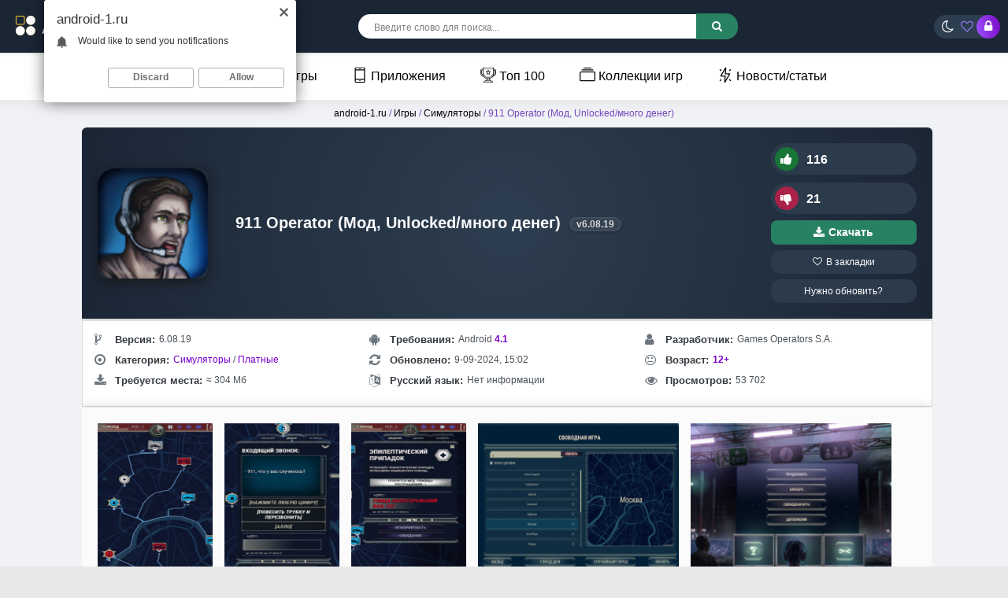

--- FILE ---
content_type: text/html; charset=utf-8
request_url: https://android-1.ru/876-911-operator-mod-unlocked-mnogo-deneg.html
body_size: 28000
content:
<!DOCTYPE html>
<html prefix="og: http://ogp.me/ns#" lang="ru">
<head>  
<meta name="viewport" content="width=device-width, initial-scale=1.0">
	<title>Скачать 911 Operator 6.08.19 (Мод, Unlocked/много денег) на Android</title>
<meta charset="utf-8">
<meta name="title" content="Скачать 911 Operator 6.08.19 (Мод, Unlocked/много денег) на Android">
<meta name="description" content="911 Operator (Мод, Unlocked/много денег) - Возьмите на себя роль диспетчера экстренных служб, вы будете обязаны быстро реагировать на поступившие сообщения. Вы будете принимать многочисленное количество экстренных звонков, в этом деле главное сохранять спокойствие и давать верные инструкции по">
<meta name="keywords" content="будете, экстренных, шуткой, общаетесь, террористом, который, задач, может, должны, предполагать, разговор, хочет, всегда, сможете, приниматься, работу, понравившимся, месте, всему, городов">
<meta name="generator" content="DataLife Engine (https://dle-news.ru)">
<meta name="news_keywords" content="Unlocked, Много денег, Встроенный кэш">
<link rel="canonical" href="https://android-1.ru/876-911-operator-mod-unlocked-mnogo-deneg.html">
<link rel="search" type="application/opensearchdescription+xml" title="Скачать лучшие моды и игры для Android бесплатно | Android-1.ru" href="https://android-1.ru/index.php?do=opensearch">
<link rel="preconnect" href="https://android-1.ru/" fetchpriority="high">
<meta property="twitter:title" content="Скачать 911 Operator 6.08.19 (Мод, Unlocked/много денег) на Android">
<meta property="twitter:url" content="https://android-1.ru/876-911-operator-mod-unlocked-mnogo-deneg.html">
<meta property="twitter:card" content="summary_large_image">
<meta property="twitter:image" content="https://android-1.ru/uploads/posts/2020-02/911-operator.png">
<meta property="twitter:description" content="911 Operator (Мод, Unlocked/много денег) - Возьмите на себя роль диспетчера экстренных служб, вы будете обязаны быстро реагировать на поступившие сообщения. Вы будете принимать многочисленное количество экстренных звонков, в этом деле главное сохранять спокойствие и давать верные инструкции по">
<meta property="og:type" content="article">
<meta property="og:site_name" content="Скачать лучшие моды и игры для Android бесплатно | Android-1.ru">
<meta property="og:title" content="Скачать 911 Operator 6.08.19 (Мод, Unlocked/много денег) на Android">
<meta property="og:url" content="https://android-1.ru/876-911-operator-mod-unlocked-mnogo-deneg.html">
<meta property="og:image" content="https://android-1.ru/uploads/posts/2020-02/911-operator.png">
<meta property="og:description" content="911 Operator (Мод, Unlocked/много денег) - Возьмите на себя роль диспетчера экстренных служб, вы будете обязаны быстро реагировать на поступившие сообщения. Вы будете принимать многочисленное количество экстренных звонков, в этом деле главное сохранять спокойствие и давать верные инструкции по">
    <link rel="shortcut icon" href="/templates/androidus-warm/images/favicon.png">

    <link rel="preload" href="/an2logo.svg" as="image" type="image/svg+xml">
    <link rel="preload" href="https://android-1.ru/uploads/posts/2020-02/thumbs/911-operator.png" as="image">
    <meta name="google-site-verification" content="lo8GmNLncnsv_2DkzXBEQ6CeFooAGmIfjZtJDDhC-Fs" />
    <meta name="yandex-verification" content="7deedd02d4960373" />
<style>*{background:transparent;margin:0;padding:0;outline:none;border:0;-webkit-box-sizing:border-box;-moz-box-sizing:border-box;box-sizing:border-box}ol,ul{list-style:none}blockquote,q{quotes:none}table{border-collapse:collapse;border-spacing:0}input,select{vertical-align:middle}article,aside,figure,figure img,hgroup,footer,header,nav,section,main{display:block}img{max-width:100%}.clr{clear:both}.clearfix:after{content:"";display:table;clear:both}body{font-family:'Montserrat',sans-serif;line-height:normal;padding:0;margin:0;color:var(--text-color);background-color:var(--bg-color);min-height:100%;width:100%;font-weight:500}a{color:var(--a-color);text-decoration:none}a:focus{text-decoration:none}h1,h2,h3,h4,h5{font-weight:700;font-size:18px}:root{--bg-color:#e8e8e8;--text-color:#000;--themful:#ffffffbd;--fon:#f0f2f5;--tmenu:#fff;--a-color:#000;--side-panel:#fff;--side-panel2:#e3e3e3;--finfoa:#7c4ec2;--speedbarov:#7447bc;--short-in:#ffffff;--short-inhover1:#f2f6f8;--short-lin:#e3e3e3;--comments_wrpappergood:#CCF5D1;--comments_wrpapperbad:#F5CCCC;--comm-rate3:#197635;--mass_comments_action:#ebebeb;--content-tab11:#fff;--navigationa:#fff;--catalog-genres:#f9f9f9;--comm-one:#000000;--login-box:#fff;--menu2:#1f1d3659;--menu2t:#000000;--menu3:#fff;--full-texta:#0033BD;--finfoa2:#7600cd;--rectangle-container:#f3f3f3;--spoiler332:#f5f5f5;--rectangle-container2:#e1e1e1;--spoiler3323:#ccc;--column1:#ddd;--column2:#ddd;--prev-next-navigationa:#f8f8f8;--prev-next-navigationa2:#333;--read-more:#1f1d36;--seo-text2234:#f9f9f9;--info-card:#ffffff;--info-title765:#333;--info-content765:#666;--game-card888:#fff;--game-card999:#fff;--game-title999:#333;--game-info:#555;--seo-text2235:#ffffff;--seo-text2236:#333333;--screenshots-title:#f8f8f8;--screenshots-title2:#333;--screenshots-title3:#ddd;--spoilerp:#f9f9f9;--description-header912:#423177;--info-title765:#343a40;--info-content765:#495057;--comm-right:#dbdbdb;--comm-rate3:#075709;--comm-rate3m:#8d0000;--comm-rate3a:#000000;--comm-three-left:#181818}:root.dark{--finfoa2:#7ba3fb;--bg-color:#191a2c;--text-color:#e3e3e3;--themful:#23233c;--fon:#191a2c;--tmenu:#25253a;--a-color:#eee;--side-panel:#161622;--side-panel2:#000000;--finfoa:#7ba3fb;--speedbarov:#55bad9;--short-in:#23233c;--short-inhover1:#191a2c;--short-lin:#171734;--comments_wrpappergood:#4f9f58;--comments_wrpapperbad:#bd7575;--comm-rate3:#ffffff;--mass_comments_action:#20213a;--content-tab11:#23233c;--navigationa:#2b2d52;--catalog-genres:#23233c;--comm-one:#f7f7f7;--login-box:#23233c;--menu2:#4b4d6f;--menu2t:#dedede;--full-texta:#2eb1e3;--rectangle-container:#2e2e49;--spoiler332:#2e2e49;--rectangle-container2:#46466b;--spoiler3323:#2e2e49;--column1:#4a4a73;--column2:#4a4a73;--prev-next-navigationa:#6c5dc3;--prev-next-navigationa2:#dedede;--read-more:#d1d1d1;--seo-text2234:#191a2c;--info-card:#23233c;--info-title765:#e3e3e3;--info-content765:#c5c5c5;--game-card888:#2d2d4e;--game-card999:#2d2d4e;--game-title999:#e9e9e9;--game-info:#c9c9c9;--seo-text2235:#23233c;--seo-text2236:#ddd;--screenshots-title:#363657;--screenshots-title2:#e3e3e3;--screenshots-title3:#535375;--spoilerp:#262741;--description-header912:#bba6fc;--info-title765:#dddddd;--info-content765:#c0c5ca;--comm-right:#3a3a5b;--comm-rate3:#5bec61;--comm-rate3m:#ff3d3d;--comm-rate3a:#cbcbcb;--comm-three-left:#cdcdcd}html.dark .dark body{background-color:#1f1e36;color:white}button,textarea,input[type="text"],input[type="password"]{appearance:none;-webkit-appearance:none;font-size:16px;font-family:'Arial' !important}.button,.btn,.pagi-load a,.up-second li a,.usp-edit a,.qq-upload-button,button:not(.color-btn):not([class*=fr]),html input[type="button"],input[type="reset"],input[type="submit"],.meta-fav a,.usp-btn a{display:inline-block;text-align:center;padding:0 20px;height:40px;line-height:40px;border-radius:4px;cursor:pointer;background:#278163;color:#fff;font-size:14px;font-weight:700}input[type="text"],input[type="password"]{height:40px;line-height:40px;border-radius:4px;border:0;padding:0 15px}select{height:30px;border:0;padding:0 15px}textarea{padding:15px;overflow:auto;vertical-align:top;resize:vertical}input[type="text"],input[type="password"],select,textarea{width:100%;background-color:#fff;color:#000;box-shadow:inset 0 0 0 1px #e3e3e3,inset 1px 2px 5px rgba(0,0,0,0.1)}select{width:auto;margin-bottom:10px;border-radius:25px}input::placeholder,textarea::placeholder{color:#000;opacity:0.5;font-size:14px}.img-box,.img-wide,.img-square,.img-resp,.img-resp-vert,.img-resp-sq,.img-fit{overflow:hidden;position:relative}.img-box img,.img-square img,.img-resp img,.img-resp-vert img,.img-resp-sq img{width:100%;min-height:100%;display:block}.img-fit img{width:100%;height:100%;object-fit:cover}.nowrap{white-space:nowrap;overflow:hidden;text-overflow:ellipsis}.fx-row{display:-ms-flexbox;display:-webkit-flex;display:flex;-ms-flex-wrap:wrap;-webkit-flex-wrap:wrap;flex-wrap:wrap;-ms-flex-pack:justify;-webkit-justify-content:space-between;justify-content:space-between}.fx-col{display:-ms-flexbox;display:-webkit-flex;display:flex;-ms-flex-direction:column;-webkit-flex-direction:column;flex-direction:column}.fx-center{-ms-flex-pack:center;-webkit-justify-content:center;justify-content:center}.fx-middle{-ms-flex-align:center;-webkit-align-items:center;align-items:center}.fx-1{-ms-flex-preferred-size:0;flex-basis:0;-webkit-box-flex:1;-ms-flex-positive:1;flex-grow:1;max-width:100%}b,strong,h1,h2,h3,h4,h5,.fw700{font-weight:700}.icon-left .fa,.icon-left .icon{margin-right:5px}.anim-all{transition:all .3s}.pages,.short-in,.lcomm-text,.add-comm-form,.filter-sect,.sect-ffirst{background:var(--themful);border-radius:6px}.comm-right{background-color:var(--comm-right)}.dark .pages{background-color:#1f1e36}.pages{padding:5px}.wrap{min-width:320px;position:relative;overflow:hidden;background-color:var(--fon)}.wrap-center{max-width:1270px;margin:0 auto;position:relative;z-index:20}.header{box-shadow:0 0 5px rgba(0,0,0,0.2);position:relative;z-index:999;background: linear-gradient(145deg, #1b2635, #1b2635);}@media screen and (max-width:1220px){.wrap{padding-top:60px}.header{position:fixed;left:0;top:0;width:100%}.sticky-hide{top:-70px}.is-active.sticky-hide{top:-140px}.sticky{top:0 !important}}.cols{margin:6px 0;position:relative;z-index:20}.cols2{margin:1px 0;position:relative;z-index:20;left:7%}.content{padding:0 10px}.footer{background:linear-gradient(145deg, #2d3e50, #1b2635);color:#ccc;position:relative;text-align:center;padding:20px 2000px 20px 2000px;margin:0 -2000px}.tmenu{background-color:var(--tmenu);box-shadow:1px 0 20px rgba(0,0,0,.08);font-weight:300;margin-left:-2000px;margin-right:-2000px;padding:0 2000px;position:relative;z-index:200;text-align:center}#gotop{position:fixed;width:40px;height:40px;line-height:40px;right:10px;bottom:10px;z-index:9998;display:none;background-color:#fff;color:#222;cursor:pointer;font-size:16px;border-radius:50%;text-align:center;box-shadow:0 1px 4px rgba(0,0,0,0.2)}.btn-menu{height:40px;border-radius:4px;line-height:40px;text-align:center;margin-right:18px;cursor:pointer;font-size:24px;color:#fff;display:none}.logo{display:block;width:220px;height:57px}.login-btns > *{display:inline-block;vertical-align:middle;font-size:16px;cursor:pointer;height:30px;border-radius:50%;line-height:30px;text-align:center}.btn-login{color:#fff;width:30px;margin-right:-5px;background:linear-gradient(261deg,rgb(120,12,197) 0,rgb(154,78,249) 96%)}@media (max-width:950px){.btn-login{margin-left:13px}}.btn-fav{color:#9d7eff}.btn-login:hover{background:#000;color:#fff}.search-wrap{margin-left:-22px}.search-box{width:480px;position:relative}.search-box input,.search-box input:focus{padding:0 40px 0 20px;background-color:#fff;color:#000;border-radius:15px;box-shadow:none;height:31px;line-height:31px}.search-box input:not(:focus)::placeholder{color:#000;opacity:0.5;font-size:12px}.search-box button{position:absolute;right:0;top:-1.4px;z-index:10;background:linear-gradient(261deg,rgb(120,12,197) 0,rgb(154,78,249) 96%);color:#fff !important;font-size:14px !important;height:33px !important;line-height:31px !important;border-radius:0 15px 15px 0 !important;margin-right:-2px}.tmenu > li{display:inline-block;margin-right:30px;position:relative}@media (max-width:767px){.tmenu > li{float:left;margin-right:10px;width:100%;text-align:left}}.tmenu > li > a{display:block;height:60px;line-height:60px;font-weight:400;margin-left:10px}.tmenu .fa{color:#8614d3;margin-right:6px}.tmenu > li > a:hover,.tmenu .menuactive > a{color:#8f5ef9}.sect-header{margin-bottom:10px}.sect-title{font-size:20px;font-weight:400}.sect-link{display:inline-block;padding:0 15px;border-radius:15px;cursor:pointer;margin-left:15px;margin-top:5px;background:linear-gradient(145deg,#2f1f4c,#2f296b);color:#fff;font-size:12px;height:30px;line-height:30px;font-weight:700}@media screen and (max-width:760px){.short-item23{float:left;width:100%;padding:0 4px;margin-bottom:10px}}.top-item{width:100%;margin-bottom:15px;font-size:12px;line-height:1.5}.top-img{width:40px;height:40px;margin-right:8px;border-radius:6px}.footer > *{position:relative;z-index:10}.ft-menu li{display:inline-block;margin:0 10px 15px 10px}.ft-menu a{color:#fff;font-weight:700}.ft-copyr{font-size:12px;margin-bottom:20px}.bottom-nav{line-height:40px;text-align:center;padding:30px 0 15px 0}.pagi-nav{max-width:100%;display:inline-block}.pagi-nav > span{display:inline-block}.pprev,.pnext{}.pprev{}.pnext a,.pprev a,.pprev > span,.pnext > span{display:block;width:46px;text-align:center}.navigation{text-align:center}.navigation a,.navigation span,.pnext a,.pprev a,.pprev > span,.pnext > span{display:inline-block;padding:0 15px;background-color:var(--navigationa);margin:5px 2px 0 2px;border-radius:4px;font-size:18px;box-shadow:1px 0 20px rgba(0,0,0,.08)}.navigation span,.pagi-nav a:hover{background-color:#7840d1;color:#fff}.navigation span.nav_ext{background-color:var(--navigationa);color:#939393}.pagi-nav a:hover{background-color:#7840d1;color:#fff}.dle-comments-navigation .pagi-nav{margin-bottom:0}.sect-rels .sect-title{position:relative;left:20px;font-size:18px;font-weight:700}.sect-ffirst{overflow:hidden}.frate,.fheader{position:relative;z-index:20;color:#fff}.frate{width:200px;padding-left:15px}.rate3-short{white-space:nowrap;font-weight:700}.sr-plus1,.sr-minus1{cursor:pointer;height:40px;line-height:30px;border-radius:20px;background:#2c3b4b;padding:5px;padding-right:15px;color:#fff}.sr-minus1{margin-top:10px}.sr-plus1 div,.sr-minus1 div{display:inline}.sr-plus1 .fa{background-color:#177538;color:#ffffff}.sr-minus1 .fa{background-color:#ab2248;color:#ffffff}.rate3-short .fa{font-size:16px;margin-right:10px;width:30px;height:30px;line-height:30px;text-align:center;border-radius:50%;min-width:30px}.sr-plus1:hover .fa,.sr-minus1:hover .fa{background-color:#146889;color:#fff}.ffav a{display:block;border-radius:13px;padding:8px 0;text-align:center;background:#2c3b4b;color:#ffffff;margin-top:7px;font-size:12px}.ffav2 a{display:flex;align-items:center;justify-content:center;gap:6px;border-radius:8px;font-size:13.5px;font-weight:600;text-align:center;color:#fff;background:#278163;padding:8px 0;margin-top:8px;box-shadow:inset 0 -1px 0 rgba(0,0,0,0.1);transition:background 0.3s ease,transform 0.2s ease;text-decoration:none}.ffav2 a:hover{background:#2f9e77;transform:translateY(-1px)}.ffav2 a:active{transform:scale(0.98);box-shadow:none}.ffav2 .fa{font-size:15px;line-height:1}.finfo2 a{color:var(--finfoa2)}.fdesc{padding:3px}.fdl-box{padding:5px}.fdl-header{margin-bottom:15px}.fdl-btn-new{width:100%;overflow:hidden;background-color:#501d81;color:#ffffff;border-radius:1px;text-align:center}.fdl-btn-icon,.fdl-btn-size{width:50px;background-color:rgba(0,0,0,0.1);font-size:24px}.fdl-btn-title{padding:15px;text-align:left;font-size:16px}.fdl-btn-title div + div{font-size:12px;margin-top:5px;opacity:0.8;font-weight:400}.fdl-btn + .fdl-btn{margin-top:8px;margin-bottom:8px}.fdl-btn-gp{background-color:#297b3f;border-radius:10px;margin-bottom:8px;max-width:650px}.fdl-btn-gp2{background-color:#317735;margin-bottom:8px;max-width:650px}.fdl-btn-gp img{width:20px}.fdl-btn-gp .fdl-btn-icon{background-color:rgb(71 163 80 / 63%)}.fdl-btn-gp2 .fdl-btn-icon2{background-color:rgb(71 163 80 / 63%)}.fdl-btn-gp2 img{width:20px}.fdl-btn-gp2 .fdl-btn-icon{background-color:rgb(130 73 203)}.fdl-btn:hover{background-color:#8f2cf4;color:#fff}.fdl-btn-icon2{background-color:rgb(44,122,70)}.fdl-btn-icon2{width:50px;background-color:rgb(90,60,143);font-weight:400;font-size:13px}
 .video-box embed,.video-box object,.video-box video,.video-box iframe,.video-box frame{max-width:100% !important;display:block;width:100%;height:400px}.mejs-container{max-width:100% !important}.full-text{line-height:2;font-size:14px;font-weight:400}.text2{line-height:2;margin-top:10px;font-size:12px;font-weight:400}.full-text img:not(.emoji){max-width:100%}.full-text > img[style*="left"],.full-text > .highslide img[style*="left"]{margin:0 10px 10px 0}.full-text > img[style*="right"],.full-text > .highslide img[style*="right"]{margin:0 0 10px 10px}.full-text a{text-decoration:none;color:var(--full-texta);text-decoration:none;background:linear-gradient(#001fff,#001fff) no-repeat;background-size:100% 1px;background-position:0 1em}.full-text a:hover{text-decoration:none}.full-text h2,.full-text h3,.full-text h4,.full-text h5{margin:10px 0;font-size:24px;font-weight:300}.full-text p{border-radius:30px}.dcont{background-color:#1b1f17b3;color:#ffffff;border-radius:30px;text-align:center}.full-text ul,.full-text ol{margin:0}.full-text ul li{list-style:disc;margin-left:40px}.full-text ol li{list-style:decimal;margin-left:40px}.full-taglist a{color:#d20068}.full-taglist{margin-top:20px}.full-taglist span:not(.fa):not(:last-child):after{content:",";display:inline}
 .add-comms{padding:15px;margin-bottom:30px;display:none}.ac-inputs input{width:48.5%;margin-bottom:15px}.ac-textarea textarea{height:100px;margin-bottom:15px}.add-comms input,.add-comms textarea,.ac-submit button{}.ac-protect,.ac-textarea .bb-editor + br{display:none}.comments_subscribe input{margin-right:10px}.comments_subscribe{display:block}.mass_comments_action{padding:10px;background-color:var(--mass_comments_action);margin:20px 0 0 0;text-align:right}.last-comm-link{font-size:16px;margin-bottom:10px;text-decoration:underline}.comm-item{margin-bottom:30px;font-size:12px}.comm{max-width:900px;margin:0 auto}.comm-left{width:50px;margin-right:15px}.comm-right{padding:10px 15px;position:relative;border-radius:6px}.comm-right:before,.comm-right:after{content:'';border:10px solid transparent;border-right-color:#fff;position:absolute;right:100%;top:15px;margin-right:-1px;z-index:2}.comm-right:after{z-index:1;margin-right:0;border-right-color:#e3e3e3}.comm-img{height:50px;border-radius:50%;background-color:transparent}.comm-two{margin:10px 0 10px 0;font-size:12px !important}.comm-one > span{margin-right:15px;color:var(--comm-one)}.comm-one > span.comm-author,.comm-one > span.comm-author a{color:color:var(--comm-one)}.comm-three-left > a,.comm-three-right li a{color:var(--comm-three-left)}.comm-three-right li{display:inline-block;margin-left:15px}.comm-rate3{white-space:nowrap;font-size:14px;margin-right:15px;height:20px;line-height:20px;display:inline-block;vertical-align:top;color:#000000;position:relative;top:-3px}.comm-rate3 a{display:inline-block;vertical-align:middle;color:var(--comm-rate3a);position:relative;top:-2px}.comm-rate3 a:hover{color:#000}.comm-rate3 a:last-child{margin-bottom:-6px}.comm-rate3 > span{margin:0 5px;font-size:12px}.comm-rate3 > span > span.ratingtypeplus{color:#06b601}.comm-rate3 > span > span.ratingplus{color:var(--comm-rate3)}.comm-rate3 > span > span.ratingminus{color:var(--comm-rate3m)}.comm-three a:hover{text-decoration:underline}
 .login-overlay,.mmenu-overlay{position:fixed;z-index:998;left:0;top:0;width:100%;height:100%;opacity:0.9;display:none;background-color:#000}.login-box{position:fixed;z-index:999;left:50%;top:50%;transform:translate(-50%,-50%);background-color:var(--login-box);padding:30px 60px 40px 60px;border-top:5px solid #f39c12;width:400px;box-shadow:0 20px 60px rgba(0,0,0,0.5);display:none}.login-close{width:26px;height:26px;line-height:26px;text-align:center;font-size:24px;cursor:pointer;position:absolute;top:-30px;right:-30px;color:#fff}.login-title{font-size:18px;font-weight:700;margin-bottom:15px;text-align:center}.login-title:first-letter{color:#f39c12}.login-avatar{width:60px;height:60px;border-radius:50%;margin:0 auto 15px auto;text-align:center;line-height:60px;font-size:24px;background-color:#f2f6f8;color:#939393}.login-input{margin-bottom:15px}.login-btn button{width:100%;margin:15px 0}.login-btm a{border-bottom:1px dotted #3498db;color:#3498db;font-size:12px}.login-check{position:relative}.login-check input{opacity:0;position:absolute;cursor:pointer}.login-check span{display:block;padding-left:36px;height:30px;line-height:30px;color:#939393}.login-check span:before,.login-check span:after{content:'';position:absolute;top:50%;transition:.3s}.login-check span:before{left:0;height:10px;margin-top:-5px;width:26px;border-radius:5px;background:#fff;box-shadow:inset 0 1px 4px rgba(0,0,0,0.3)}.login-check span:after{left:1px;height:12px;width:12px;margin-top:-6px;background:#2ecc71;border-radius:6px;box-shadow:0 1px 4px rgba(0,0,0,0)}.login-check input:checked + span:before{background-color:#fff}.login-check input:checked + span:after{left:13px;background-color:#fff;box-shadow:0 1px 4px rgba(0,0,0,0.3)}.login-menu{border-top:1px solid #e3e3e3;border-left:1px solid #e3e3e3}.login-menu li{text-align:center;border-right:1px solid #e3e3e3;border-bottom:1px solid #e3e3ee;width:50%}.login-menu a{display:block;padding:10px 5px;font-size:12px}.login-menu li .fa{display:none;height:28px;font-size:22px;color:#06c}.login-admin{text-align:center;margin:-10px 0 25px 0}.login-soc-title{display:flex;align-items:center;margin:30px 0 15px 0}.login-soc-title:before,.login-soc-title:after{content:'';height:1px;background-color:#e3e3e3;flex:1}.login-soc-title:before{margin-right:15px}.login-soc-title:after{margin-left:15px}.login-soc-btns{text-align:center}.login-soc-btns a{display:inline-block;margin:0 3px;vertical-align:top}.login-soc-btns img{display:block;width:30px;height:30px;border-radius:50%}
 .btn-search{display:none}.side-panel{width:280px;height:100%;overflow-x:hidden;overflow-y:auto;background-color:var(--side-panel);padding:15px;padding-top:0;z-index:9999;position:fixed;left:-320px;top:0;transition:left .4s;-webkit-transition:left .4s}.side-panel.active{left:0}.close-overlay{width:100%;height:100%;background-color:rgba(0,0,0,0.5);position:fixed;left:0;top:0;z-index:9998;display:none}.btn-close{cursor:pointer;display:block;left:280px;top:-40px;position:fixed;z-index:9999;width:40px;height:40px;line-height:40px;text-align:center;font-size:18px;background-color:#e84e36;color:#fff;transition:top .4s;-webkit-transition:top .4s}.btn-close.active{top:0}body.opened-menu{overflow:hidden;width:100%;height:100%}.side-panel .share-box{display:none}.side-panel .to-mob{display:block}.side-panel .tmenu{margin:0;padding:0;box-shadow:none;margin-bottom:15px;background-color:var(--side-panel)}.side-panel .tmenu > li{width:100%;border-bottom:1px solid var(--side-panel2);float:none}.side-panel .tmenu > li > a{height:40px;line-height:40px}.side-panel .hidden-menu{position:static;display:block;width:100%;border-radius:0;box-shadow:none;background-color:#f3f3f3;width:calc(100% + 30px);margin-left:-15px}@media screen and (max-width:1220px){.wrap-center{max-width:1000px}.header-in{padding-left:10px;padding-right:10px}.footer{padding-left:2010px;padding-right:2010px}#gotop{display:none !important}.not-logged .login-avatar,.to-mob{display:none}.login-close{top:-5px}.login-title{font-size:18px}.login-box{max-width:calc(100% - 60px);padding:15px}.btn-menu{display:block;color:#fff;width: 20px;}.col-left,.col-right{box-shadow:none}.content{min-width:100%;padding:0}.col-left{-ms-flex-order:9;-webkit-order:9;order:9}.filter-content{padding-left:10px;padding-right:10px}.cols{padding-left:10px;padding-right:10px}.cols2{margin:15px auto;position:relative;z-index:20;left:0;max-width:870px}.sect-ffirst{margin:-25px -10px 0 -10px;border-radius:0}
 .sect-ffirst2{margin:0 0 0 0;border-radius:0;border-top:5px solid #f39c12}marquee{display:none}}.btn-search2{display:block;font-size:18px;text-align:right;color:#fff;margin-right:5px}@media screen and (max-width:950px){.wrap-center{max-width:768px}.search-wrap,.btn-fav{display:none}.search-box{width:100%}.btn-search{display:block;font-size:18px;text-align:right;color:#ffffff;margin-right:15px}.btn-search2{display:block;font-size:18px;text-align:right;color:#fff;margin-right:-13px}.short-item{width:33.33%}.short-item22{width:40%}.filter-sect{margin-top:-20px}.filter-icon{width:100%;border-radius:0;padding:15px;font-size:16px;display:block}.filter-icon:after{content:'Подобрать по параметрам';margin-left:10px;display:inline;font-size:14px;font-weight:700}.filter-content{display:none}.filt-col{width:100%;margin-bottom:15px}.filter-btns{width:100%}.filt-range{width:100%;padding-right:23px}.sect-title{font-size:18px;font-weight:700}.sect-col{width:100%}.sect-col + .sect-col{margin-top:30px}.sect-wide{order:10}.site-desc-wr{order:11}.logo{overflow:hidden;position:relative;-ms-flex-preferred-size:0;flex-basis:0;-webkit-box-flex:1;-ms-flex-positive:1;flex-grow:1;max-width:100%;min-width:50px;margin-right:30px}.logo img{position:absolute;height:auto;left:0;top:40%;transform:translateY(-50%);width:220px}.search-wrap{min-width:100%;padding:0 0 10px 0;margin:0;-ms-flex-order:9;-webkit-order:9;order:9}.is-active .search-wrap{display:block}}@media screen and (max-width:760px){.wrap-center{max-width:640px}.col-left,.col-right{width:100%;margin-bottom:10px}.dcont button{font-size:12px;margin-bottom:15px;padding:0 15px !important}.comments-tree-list .comments-tree-list{padding-left:0 !important}.comments-tree-list .comments-tree-list:before{display:none}.mass_comments_action{display:none}}@media screen and (max-width:590px){.wrap-center{max-width:480px}.top-item{width:100%}.short-item{width:50%;padding:0 3px}.short-item22{padding:0 3px}.fheader h1{font-size:16px;font-weight:600}.frate{width:100%;width:calc(100% + 20px);padding:10px 5px;margin:1px 190px -10px -10px}.frate .mrating{transform:none;margin:0 auto;left:0;width:150px}.sect-ffirst .short-img-bg{right:0}.sect-ffirst .short-img{width:110px;height:110px;z-index:3}.sect-ffirst .short-img-holder,.fmessage{padding-left:8px;padding-right:8px}.finfo li{width:33.33%;max-width:33.33%;margin-bottom:15px;padding:0 10px;font-size:12px}.finfo{padding-bottom:0;padding-left:0;padding-right:0;justify-content:start}.fdl-box .fdl-header{display:block;text-align:center}.fdl-box .share{margin:15px auto 0 auto}.rate3-short{display:flex;justify-content:space-between}.sr-plus1,.sr-minus1{margin:0;min-width:49%}.fdesc,.fdl-box{}.ui-dialog{width:100% !important}.upop-left,.upop-right{float:none !important;width:100% !important;margin:0;padding:0 20px}.upop-left{margin-bottom:10px;text-align:center}.ui-dialog-buttonset button{display:block;margin:0 0 5px 0;width:100%}#dofullsearch,#searchsuggestions span.seperator{display:none !important}.attach .download-link{margin:0 -15px 0 0;float:none;display:block;padding:0 10px}.attach-info{float:none}}@media screen and (max-width:470px){.wrap-center222{max-width:320px}.logo{margin-right:5px}.short-label{bottom:auto;right:auto;top:15px;left:-55px;z-index:9999}.short-label2{bottom:auto;right:auto;top:2px;left:-38px;z-index:20}.sect-comms .sect-title{display:none}.sect-comms .sect-link{margin:0;width:100%;text-align:center}.video-box embed,.video-box object,.video-box video,.video-box iframe,.video-box frame{height:250px}}.clouds_xsmall a{border-radius:4px;margin-left:15px;display:inline-block;padding:0 15px;background-color:#2c2c3a;color:#fff;font-size:12px;height:30px;line-height:30px;font-weight:700;margin-top:8px}.logo{margin-top:10px}.login-btns{background:linear-gradient(145deg,#2c3e50,#2c3e50);border-radius:20px;padding-left:10px;margin-right:10px}.fx-middle{-ms-flex-align:center;-webkit-align-items:center;align-items:center}.btnupdateapp{display:block;border-radius:13px;padding:8px 0;text-align:center;background:#2c3b4b;color:#ffffff;font-size:12px}@media (max-width:768px){.button-container{display:grid;grid-template-columns:repeat(2,1fr);gap:10px}.button-container > div{width:100%}}
 .sect-green2{background-color:#674caf;color:#fff;margin-bottom:3px}.sect-weektop3 .sect-title,.sect-weektop3 .sect-title{font-size:20px}.sect-weektop3 .sect-header,.sect-weektop3 .sect-header{margin-bottom:15px}.sect-weektop3{border-radius:15px;padding:15px;background:linear-gradient(145deg,#2f1f4c,#2f296b)}.sect-weektop3 .top-item{width:25%;color:#fff;margin:0 0 15px 0 !important}.sect-weektop3 .top-cat{color:#97c991}@media screen and (max-width:760px){.wrap-center{max-width:640px}.short{width:33.33%}.sect-weektop3 .top-item{width:50%}.sect-weektop3 .top-item{width:100%}}@media screen and (max-width:760px){.wrap-center{max-width:640px}.short{width:33.33%}.sect-weektop2 .top-item{width:50%}.sect-weektop2 .top-item{width:100%}}.sect + .sect{margin-top:30px}.sect-link{white-space:nowrap;margin-left:15px}.mb-rem-15{margin-bottom:-15px}.top-item:hover .top-title{text-decoration:underline}.top-title{color:#e3e3e3;font-weight:600}#fixed{width:200px;position:absolute}.tabs{min-width:320px;max-width:1050px;padding:0;margin:0 auto}
 .tabs>section{display:none;padding:5px;background:var(--content-tab11)}.tabs>section>p{margin:0 0 5px;line-height:1.5;color:#383838;
 -webkit-animation-duration:1s;animation-duration:1s;-webkit-animation-fill-mode:both;animation-fill-mode:both;-webkit-animation-name:fadeIn;animation-name:fadeIn}.tabs>input{display:none;position:absolute}.screenshots-title{font-size:18px;font-weight:bold;color:var(--screenshots-title2);text-align:center;background-color:var(--screenshots-title);border:1px solid var(--screenshots-title3);border-radius:4px;padding:8px;margin-top:5px;box-shadow:0 2px 4px rgba(0,0,0,0.1);max-width:200px;margin-left:auto;margin-right:auto;font-family:'Arial',sans-serif}#tab1:checked~#content-tab1,#tab2:checked~#content-tab2,#tab3:checked~#content-tab3,#tab4:checked~#content-tab4{display:block}@media screen and (max-width:680px){.tabs>label{}.tabs>label:before{margin:0;font-size:18px}.soc{width:40%;margin-bottom:30px}}
 .fsect,.tabs-box,.fdl-box{padding-left:10px;padding-right:10px;border:3px solid #3b3c59;border-radius:0 0 30px 30px;margin-bottom:3px}@media (max-width:650px){.scr-box a img{max-height:210px;min-height:210px}}.scr-box br{display:none}::-webkit-scrollbar{width:10px;height:4px;cursor:pointer}::-webkit-scrollbar-track-piece{background:#1e1f35;-webkit-border-radius:0}::-webkit-scrollbar-thumb:vertical{height:5px;background-color:#603cd2;-webkit-border-radius:5px;cursor:pointer}::-webkit-scrollbar-thumb:horizontal{width:5px;background-color:#603cd2;-webkit-border-radius:3px;cursor:pointer}.fdl-old09{padding:0;border-radius:15px;margin-bottom:10px;color:white;justify-content:center;align-items:center;max-width:800px}.fdl-btn2-title{font-size:15px;z-index:1}.fdl-btn2-icon{width:50px;height:100%;border-radius:4px 0 0 4px;text-align:center;position:absolute;left:0;top:0;font-size:24px;background-color:rgb(50 33 103)}.fdl-btn325-size{background-color:#27ae60;padding:10px;border-radius:4px;margin-left:15px;background:rgb(45 29 95);box-shadow:0 1px 2px rgba(0,0,0,.15)}.fdl-btn300:hover,.fdl-ctrl > *:hover{opacity:0.8}.fdl-old09 .fdl-btn300{background:linear-gradient(238deg,rgba(112,58,140,0.8799894957983193) 0,rgba(57,37,119,0.896796218487395) 40%)}.fdl-old3 .fdl-btn300{background:linear-gradient(238deg,rgba(112,58,140,0.8799894957983193) 0,rgba(57,37,119,0.896796218487395) 40%)}.fdl-btn300{text-align:center}.fdl-old09 .fdl-btn300{background:rgb(75 58 139)}.fdl-btn300{background:linear-gradient(238deg,rgba(112,58,140,0.8799894957983193) 0,rgba(57,37,119,0.896796218487395) 40%);color:#ffffffde !important;padding:10px 15px;border-radius:4px;background:linear-gradient(to bottom,#6fbf73 0,#46a14a 100%);box-shadow:0 1px 2px rgb(0 0 0 / 15%);position:relative;padding-left:73px;min-height:58px}.fx-1{-ms-flex-preferred-size:0;flex-basis:0;-webkit-box-flex:1;-ms-flex-positive:1;flex-grow:1;max-width:1100px;min-width:50px}.fx-2{-ms-flex-preferred-size:0;flex-basis:0;-webkit-box-flex:1;-ms-flex-positive:1;flex-grow:1;min-width:50px}@media screen and (min-width:360px) and (max-width:420px){
 .screen3d{display:flex}}.fullstorytags{background-color:#2c3e50;color:#fff;text-align:center;padding-top:6px;margin-top:-2px}.updtbtn{padding-top:7px}@media(max-width:1440px){.top-four__items{border-radius:0}.main-top::before{height:128px}.header{background-color:black}.main-top::before{right:calc((100% - 533px)/2)}}@media screen and (max-width:765px){.scrolling::-webkit-scrollbar{display:none}.scrolling{-ms-overflow-style:none;scrollbar-width:none}}.fa-fw{color:#8c8b8b}.fdl-btn2-title{z-index:10}.spoilerp{position:relative;margin-bottom:1rem;max-width:800px}.spoilerp input[type="checkbox"]{display:none}.spoilerp label{display:block;cursor:pointer;padding:7px;border:1px solid var(--screenshots-title3);background-color:var(--spoilerp);font-size:14px}.spoilerp .hiddenp{display:none;border:1px solid var(--screenshots-title3);border-top:none;font-family:'Helvetica Neue',Arial,sans-serif;line-height:1.6;font-size:13px;padding:10px}.spoilerp .hiddenp a{color:#8377ff;text-decoration:underline}.spoilerp input[type="checkbox"]:checked ~ .hiddenp{display:block}.layer::-webkit-scrollbar{width:0;height:0}@media (max-width:991px){.main-head-left{margin:0 auto;text-align:center;padding-left:1.5rem;padding-right:1.5rem}.main-head .btn-orange{display:inline-block!important}.main-head .btn{width:47%;max-width:9rem}.main-head .btn-orange{margin-left:.5rem}}@media (min-width:1200px){.main-head .btn{width:30%;max-width:9rem}}@media (min-width:992px){.main-head .wrp{display:flex}.main-head-right{display:block!important;position:relative;background-color:#f77a4c;width:45%;max-width:30rem;padding-left:2rem;margin-left:auto}.main-head-right::after,.main-head-right::before{content:"";position:absolute;top:0;width:0;height:0;border-style:solid;border-color:transparent}.main-head-right::after{left:0;margin-left:-9.75rem;border-bottom-color:#f77a4c;border-width:0 0 22.5rem 9.75rem}.main-head-right::before{right:0;margin-right:-9.75rem;border-top-color:#f77a4c;border-width:22.5rem 9.75rem 0 0}}@media (min-width:1140px){.main-head-right{margin-right:3rem}}.wrp{width:100%;max-width:calc(1200px + 4rem);margin:0 auto}@media (min-width:500px){.wrp{padding:0 2rem}}.wrp{display:flex}ul.foot_menu{display:flex;list-style:none;padding:0;margin:0 0 0 -.75rem}.main-head .title+p{line-height:1.5em;max-height:4.5em;overflow:hidden;margin-bottom:10px;font-size:14px;margin-top:2.5%}.btn.btn-orange{background:linear-gradient(161deg,rgb(98 25 147) 0,rgb(103 29 155) 100%);color:#e3e3e3;opacity:1!important;border-radius:20px}.btn.btn-green{background:linear-gradient(161deg,rgb(98 25 147) 0,rgb(103 29 155) 100%);opacity:1!important;border-radius:20px}.btn.btn-dark,.ui-button{background:linear-gradient(161deg,rgb(98 25 147) 0,rgb(103 29 155) 100%);color:#e3e3e3;opacity:1!important;border-radius:20px}@media (max-width:576px){.main-head{background-position:45% 50%}}@media (min-width:992px){.main-head .wrp{display:flex}.main-head-right{display:block!important;position:relative;background-color:#1f1d36;width:45%;max-width:30rem;padding-left:2rem;margin-left:auto}.main-head-right::after,.main-head-right::before{content:"";position:absolute;top:0;width:0;height:0;border-style:solid;border-color:transparent}.main-head-right::after{left:0;margin-left:-9.75rem;border-bottom-color:#1f1d36;border-width:0 0 22.5rem 9.75rem}.main-head-right::before{right:0;margin-right:-9.75rem;border-top-color:#1f1d36;border-width:22.5rem 9.75rem 0 0}}@media (min-width:1140px){.main-head-right{margin-right:3rem}}.section{padding-top:1.5rem}.catalog-breadcrumbs .breadcrumbs-list{position:relative;padding:0;margin:0;display:flex;list-style:none;justify-content:center;align-items:center}@media (max-width:1023px){.catalog-breadcrumbs .breadcrumbs-list{margin-left:65px;padding:10px 1px 5px 0}}@media (max-width:1220px){.catalog-breadcrumbs .breadcrumbs-list{margin-left:70px;padding:10px 1px 5px 0}}@media (max-width:600px){.catalog-breadcrumbs .breadcrumbs-list{margin-left:10px;margin-right:10px;padding:10px 1px 5px 0}}.speedbar .over{color:var(--speedbarov);padding-top:10px;font-size:12px}.slice{overflow:hidden;position:relative;transition:height .2s}.slice-masked:before{content:'';position:absolute;z-index:1;bottom:0;left:0;right:0;height:70px;pointer-events:none;background:-webkit-linear-gradient(top,rgba(255,255,255,0) 0,#3b347e 100%);background:linear-gradient(to bottom,rgba(255,255,255,0) 0,#333333 100%)}.slice-btn{margin:20px 0;font-weight:700;text-align:center}.slice-btn span{display:inline-block;cursor:pointer;text-decoration:underline;color:#B0D3FC}.scrin-box{-webkit-box-shadow:0 0 13px 0 rgba(0,0,0,0.19);-moz-box-shadow:0 0 13px 0 rgba(0,0,0,0.19);box-shadow:0 0 13px 0 rgba(0,0,0,0.19)}.scrin-box .scrin-items{overflow-x:auto;overflow-y:hidden;padding:0 10px;margin:-15px auto}.scrin-box .scrin-items ul{text-align:center}.scrin-box{width:auto;white-space:nowrap;min-height:180px}.scrin-box .scrin-items .scrin-images li{vertical-align:top;display:inline-block;margin-right:10px;overflow:hidden;border-radius:8px;min-width:130px}.scrin-box .scrin-items img{max-height:210px;min-height:210px;min-width:130px;width:100%;border:0}@media(max-width:899px){.catalog-genres .catalog-genres-list{display:none}.catalog-genres .catalog-genres-list.active{display:block;background-color:#162f3a;padding-bottom:10px}.catalog-genres .catalog-genres-item{margin-top:0;margin-bottom:5px;margin-right:0;color:#fff}.catalog-genres .catalog-genres-item:last-of-type{margin-bottom:0}.catalog-genres .catalog-genres-item a{color:#fff;border:0;padding-left:18px;border-radius:0}.catalog-genres .catalog-genres-item a:hover{background-color:#01913a;border:0}}.catalog-breadcrumbs .breadcrumbs-item:last-child a{color:#01913a}.catalog-breadcrumbs .breadcrumbs-item:last-child::after{content:none}.catalog-genres .container{padding:15px 20px 5px;border-radius:4px;background-color:var(--catalog-genres)}@media(max-width:899px){.catalog-genres .container{padding:0}}@media(max-width:899px){.catlol{background-color:#6d51cd}}.rectangle-container{position:relative;background-color:var(--rectangle-container);border:2px solid var(--rectangle-container2);border-radius:5px;padding:10px;margin-top:5px;word-break:break-word;font-weight:normal;max-width:1200px;margin:0 auto;font-family:'Open Sans',Arial,sans-serif;line-height:1.5;font-size:15px;color:var(--seo-text2236);background:var(--seo-text2235);border-radius:8px;box-shadow:0 2px 4px rgba(0,0,0,0.1);margin-bottom:10px}.navigation-text{display:block;max-width:100%;white-space:nowrap;overflow:hidden;text-overflow:ellipsis}.prev-next-navigation{display:flex;justify-content:space-between;margin:10px 0}.prev-next-navigation a{display:flex;align-items:center;text-decoration:none;color:var(--prev-next-navigationa2);background-color:var(--prev-next-navigationa);padding:10px;border-radius:5px;box-shadow:0 2px 5px rgba(0,0,0,0.2);transition:box-shadow 0.3s ease}.prev-next-navigation a:hover{box-shadow:0 4px 7px rgba(0,0,0,0.3)}.prev-next-navigation img{max-width:50px;margin-right:10px}@media (max-width:768px){.prev-next-navigation{flex-direction:column}.prev-next-navigation a{justify-content:center;width:100%;margin-bottom:6px;flex-direction:row}.prev-next-navigation img{display:inline;margin:0 5px}}.fa-arrow-left,.fa-arrow-right{margin:0 10px}@media (max-width:768px){.catalog-breadcrumbs{background-color:#20303f}}@media (max-width:768px){.speedbar .over{color:#d3b7ff;font-size:11px;margin-bottom:2%}}@media (max-width:768px){.speedbar a{color:#5edcff;font-size:12px}}@media screen and (max-width:768px){.games-container999::-webkit-scrollbar{display:none}.games-container999{-ms-overflow-style:none;scrollbar-width:none}}.info-card765{font-family:Arial,sans-serif;background-color:var(--info-card);border:1px solid var(--screenshots-title3);padding:20px;margin-bottom:1px;display:grid;grid-template-columns:repeat(auto-fit,minmax(240px,1fr));gap:20px}.info-item765{display:flex;align-items:center}.info-title765{font-weight:bold;color:var(--info-title765);margin-right:10px;font-size:0.9em}.info-content765{font-weight:400;color:var(--info-content765);font-size:0.8em}.info-panel444{background:linear-gradient(145deg,#333333,#333333);color:#FFF;padding:20px;border-radius:15px;margin-bottom:5px}.info-section444{padding:10px 10px}.info-title444{font-size:18px;font-weight:600;margin-bottom:10px;color:#e7e7e7}.info-content444{margin-bottom:10px;line-height:1.5;font-weight:400;font-size:14px;color:#e7e7e7}.info-content444 ul li{list-style:disc;margin-left:40px}.info-icon444{display:inline-block;width:24px;text-align:center;margin-right:10px}.spoilerp{position:relative;margin-bottom:1rem;max-width:650px}.spoilerp input[type="checkbox"]{display:none}.spoilerp label{display:block;cursor:pointer;padding:7px;border:1px solid var(--screenshots-title3);background-color:var(--spoilerp);font-size:14px}.spoilerp .hiddenp{display:none;border:1px solid var(--screenshots-title3);border-top:none;font-family:'Helvetica Neue',Arial,sans-serif;line-height:1.6;font-size:13px;padding:10px}.game-info-container{background: radial-gradient(circle at center, #2d3e50 0%, #1b2635 100%);color:#ffffff;padding:20px;box-shadow:0 4px 8px rgba(0,0,0,0.2);display:flex;align-items:center;justify-content:flex-start;margin-bottom:2px}.game-text{display:flex;flex-wrap:wrap;gap:6px;align-content:flex-start;justify-content:space-around;align-items: baseline;flex-direction: column;margin:1px 20px 1px;padding-left:15px;margin-right:auto}.game-actions{margin-left:auto}@media (max-width:768px){.game-info-container{flex-direction:column;padding:15px}}.games-section999{background:linear-gradient(145deg,#1b1235,#1a2953);padding:15px;border-radius:8px;overflow:hidden;margin-bottom:5px}.games-header999{color:white;text-align:center;font-family:'Roboto',sans-serif;margin-bottom:10px}.games-container999{display:flex;overflow-x:auto;gap:10px}.game-card999{flex:0 0 auto;width:125px;padding:10px;background-color:var(--game-card999);border-radius:10px;box-shadow:0 2px 4px rgba(0,0,0,0.2);transition:transform 0.2s;text-align:center;font-family:'Roboto',sans-serif}.game-card999:hover{transform:translateY(-5px);box-shadow:0 4px 8px rgba(0,0,0,0.3)}.game-image999{width:100%;border-radius:8px;margin-bottom:8px}.game-title999{font-size:12px;color:var(--game-title999);margin:5px 0;white-space:nowrap;overflow:hidden;text-overflow:ellipsis;max-width:125px;font-weight:700}.scrolling-wrapper-flexbox{display:flex;flex-wrap:nowrap;overflow-x:auto;margin-bottom:6px}.main-top-title{padding:10px 0;text-align:center}.game-info{font-size:11px;color:var(--game-info);white-space:nowrap;overflow:hidden;text-overflow:ellipsis;max-width:125px}@media screen and (max-width:768px){.games-container999::-webkit-scrollbar{display:none}.games-container999{-ms-overflow-style:none;scrollbar-width:none}}@media (max-width:768px){.game-text{align-content:space-around}}@media (max-width:768px){.game-actions{margin:0 auto;width:100%;display:flex;justify-content:center;flex-wrap:wrap}.game-actions .button{margin-top:10px;width:auto}.game-text,.game-actions{margin:8px auto 0;padding-left:5px;width:calc(100% - 30px);display:flex;flex-direction:column;align-items:center;flex-wrap:wrap;}}.image-container-ims{min-width:140px;height:140px;overflow:hidden;border-radius:10px;background-color:#21252900;box-shadow:0 4px 15px rgb(22 25 28)}.fixed-size-image-ims{width:100%;height:100%;object-fit:cover;border-radius:10px}.svgs{margin-right:4px;vertical-align:sub;width:20px;height:20px;display:inline-block}.scrin-box{padding:10px;text-align:center;min-height:275px}.gallery-title{font-size:1.4em;margin-bottom:20px}.scrin-items{flex-wrap:wrap;gap:10px;justify-content:center;height:auto}.scrin-images{flex:1 1 calc(33.333% - 20px);max-width:calc(33.333% - 20px);transition:transform 0.3s,box-shadow 0.3s}.scrin-images img{width:100%;height:auto;display:block}@media (max-width:768px){.scrin-images{flex:1 1 calc(50% - 10px);max-width:calc(50% - 10px)}}@media (max-width:480px){.scrin-images{flex:1 1 100%;max-width:100%}}.description-header912{font-size:16px;font-weight:bold;color:var(--description-header912);padding-bottom:10px;border-bottom:2px solid #e1e1e1;margin-bottom:20px}.description-content912 p{font-size:14px;line-height:1.6;color:var(--seo-text2236)}.description-content912 a{text-decoration:none;color:var(--full-texta);text-decoration:none;background:linear-gradient(#001fff,#001fff) no-repeat;background-size:100% 1px;background-position:0 1em}.mod-info-panel{background-color:#2c3e50;border:1px solid #1c2833;border-radius:12px;padding:15px;box-shadow:0 2px 10px rgba(0,0,0,0.2);margin:10px 0;font-family:'Roboto',sans-serif}.mod-info-title{font-size:17px;font-weight:500;color:#3bd46d;margin-bottom:10px;display:flex;align-items:center}.mod-info-title i{margin-right:8px;color:#3bd46d;font-size:20px}.mod-info-content{font-size:14px;line-height:1.7;color:#d0d3d4;max-height:150px;overflow:hidden;transition:max-height 0.3s ease;background-color:#34495e;padding:15px;border-radius:10px}.mod-toggle-btn{display:none;width:200px;background-color:#3d566e;color:#e9e9e9;text-align:center;padding:10px 15px;border-radius:8px;cursor:pointer;margin:15px auto 0;font-size:14px;font-weight:bold;box-shadow:0 2px 8px rgba(0,0,0,0.2)}.mod-toggle-btn:hover{background-color:#3b4e61}.mod-info-content ul{padding-left:20px;margin-bottom:10px}.mod-info-content li{font-size:14px;line-height:1.5;color:#bacadb;list-style-type:disc}.mod-info-content li:last-child{margin-bottom:0}.mod-info-content li::marker{color:#f7da64;font-size:16px}.info-card765{display:flex;flex-wrap:wrap;gap:10px;padding:15px}.info-item765{display:flex;align-items:center;min-width:150px;flex:1 1 calc(33.333% - 20px);margin-bottom:10px;font-size:0.9em}.info-item765 i.icon-inf{margin-right:10px;color:#6c757d}.info-title765{font-weight:600;margin-right:5px;color:var(--info-title765)}.info-content765{flex-grow:1;color:var(--info-content765)}@media (max-width:768px){.info-card765{flex-direction:column;gap:10px}.info-item765{flex:1 1 100%}}.similar-apps-container916{background-color:#2c3e50;padding:15px;border-radius:10px;box-shadow:0 4px 12px rgba(0,0,0,0.15);margin-bottom:20px}.similar-apps-title916{font-size:1.3em;font-weight:bold;color:#ffffff;margin-bottom:15px}.similar-apps-grid916{display:grid;grid-template-columns:repeat(auto-fit,minmax(220px,1fr));gap:12px}.top-item916{display:flex;align-items:center;background-color:#34495e;border-radius:8px;padding:8px;text-decoration:none;transition:transform 0.3s ease-in-out,box-shadow 0.3s ease-in-out;box-shadow:0 2px 8px rgba(0,0,0,0.15);overflow:hidden}.top-item916:hover{transform:translateY(-3px);box-shadow:0 4px 12px rgba(0,0,0,0.3)}.top-img916{flex-shrink:0;width:50px;height:50px;overflow:hidden;border-radius:8px;margin-right:10px;background-color:#1e1e2d}.top-img916 img{width:100%;height:100%;object-fit:cover;transition:transform 0.3s ease-in-out}.top-item916:hover .top-img916 img{transform:scale(1.1)}.top-desc916{color:#ffffff;font-size:0.95em;overflow:hidden;flex-grow:1}.top-title916{font-weight:bold;margin-bottom:4px;white-space:nowrap;overflow:hidden;text-overflow:ellipsis;color:#ffffff;font-size:1em}.top-cat916{font-size:0.85em;color:#b5b5b5;white-space:nowrap;overflow:hidden;text-overflow:ellipsis}@media (max-width:768px){.similar-apps-grid916{grid-template-columns:1fr;
}.top-item916{flex-direction:row;align-items:center;text-align:left;padding:10px}.top-img916{margin-right:10px;width:50px;height:50px}.top-title916{font-size:1em}.top-cat916{font-size:0.85em}}</style>




<style>.lazylol0{}@media (max-width:767px){.lazylol0{}}.lazylol0s{height:200px;}</style>
   <script async type='text/javascript' src='//s.luxcdn.com/t/229536/360_light.js'></script><script>window.yaContextCb=window.yaContextCb||[];let loaded=false;window.addEventListener('scroll',()=>{if(loaded)return;loaded=true;setTimeout(()=>{const script=document.createElement('script');script.src='https://yandex.ru/ads/system/context.js';document.body.append(script);},0);});</script>

    </head>
<body>
<div class="wrap">
<header class="header anim-all" id="header">
		<div class="header-in wrap-center fx-row fx-middle">
			<div class="btn-menu"><span class="fa fa-bars"></span></div>
			<a href="/" class="logo"><img src="/an2logo.svg" alt="Портал android-1 - лучшие программы для андроид и разнообразные игры" width="auto" height="45"></a>
			<div class="search-wrap">
				<form id="quicksearch" method="post">
					<input type="hidden" name="do" value="search" />
					<input type="hidden" name="subaction" value="search" />
					<div class="search-box">
<style>
.icon-fixed {
    display: inline-block;
    width: 13px;
    text-align: center;
}
</style>
						<input id="story" name="story" placeholder="Введите слово для поиска..." type="text" />
						<button type="submit" aria-label="Поиск по сайту"><span class="fa fa-search icon-fixed"></span></button>
					</div>
				</form>
			</div>
			<div class="btn-search js-search"><span class="fa fa-search"></span></div>
			<!--noindex-->
<script>
  document.addEventListener("DOMContentLoaded", function () {
    const darkModeToggle = document.getElementById('darkModeToggle');
    const darkModeIcon = document.getElementById('darkModeIcon');
    if (!darkModeToggle || !darkModeIcon) return;
    if (localStorage.getItem('theme') === 'dark') {
      document.documentElement.classList.add('dark');
      darkModeIcon.classList.replace('fa-moon-o', 'fa-sun-o');
    }
    darkModeToggle.addEventListener('click', () => {
      document.documentElement.classList.toggle('dark');
      if (document.documentElement.classList.contains('dark')) {
        darkModeIcon.classList.replace('fa-moon-o', 'fa-sun-o');
        localStorage.setItem('theme', 'dark');
      } else {
        darkModeIcon.classList.replace('fa-sun-o', 'fa-moon-o');
        localStorage.setItem('theme', 'light');
      }
    });
  });
</script>    
			<div class="login-btns">
                <ul>
<li class="is-active"><div class="btn-search2"><span id="darkModeToggle" class="fal fa-sun"><span id="darkModeIcon" class="fa fa-moon-o"></span></div></span></li>
                </ul>
				<div class="btn-fav js-login"><span class="fa fa-heart-o"></span></div>
				<div class="btn-login js-login"><span class="fa fa-lock"></span></div>
			</div>
			
<div class="login-box not-logged">
	<form method="post">
		<div class="login-title">Авторизация</div>
		<div class="login-avatar"><span class="fa fa-user"></span></div>
		<div class="login-input"><input type="text" name="login_name" id="login_name" placeholder="Ваш логин"/></div>
		<div class="login-input"><input type="password" name="login_password" id="login_password" placeholder="Ваш пароль" /></div>
		<div class="login-check">
			<label for="login_not_save">
				<input type="checkbox" name="login_not_save" id="login_not_save" value="1"/>
				<span>Запомнить меня</span>
			</label> 
		</div>
		<div class="login-btn"><button onclick="submit();" type="submit" title="Вход">Войти</button></div>
		<input name="login" type="hidden" id="login" value="submit" />
		<div class="login-btm fx-row">
			<a href="/?do=register" class="log-register">Регистрация</a>
			<a href="https://android-1.ru/index.php?do=lostpassword">Восстановить пароль</a>
		</div>
		<div class="login-soc-title">Или войти через</div>
		<div class="login-soc-btns">
			
			
			
			
			
			
		</div>
	</form>
</div>
<!--/noindex-->
		</div>
	</header>
	<div class="wrap-center wrap-main">
<ul class="tmenu clearfix to-mob" itemscope itemtype="http://schema.org/SiteNavigationElement">
  <li><a href="/"><span class="ico" style="--i:url('/svg/game-two-svgrepo-com.svg')"></span> Главная</a></li>
  <li><a itemprop="url" href="/igry/"><span class="ico" style="--i:url('/svg/game-controller-outline-svgrepo-com.svg')"></span><span itemprop="name"> Игры</span></a></li>
  <li><a itemprop="url" href="/programmy/"><span class="ico" style="--i:url('/svg/telephone-bill-svgrepo-com.svg')"></span><span itemprop="name"> Приложения</span></a></li>
  <li><a href="/populjarnye-igry-na-android.html"><span class="ico" style="--i:url('/svg/cup-svgrepo-com.svg')"></span> Топ 100</a></li>
  <li><a itemprop="url" href="/collections/"><span class="ico" style="--i:url('/svg/collection-svgrepo-com.svg')"></span><span itemprop="name"> Коллекции игр</span></a></li>
  <li><a itemprop="url" href="/novosti/"><span class="ico" style="--i:url('/svg/photograph-thunder-svgrepo-com.svg')"></span><span itemprop="name"> Новости/статьи</span></a></li>
</ul>
        <style>
.tmenu .ico{
  width:1.25em;
  height:1.25em;
  flex:0 0 auto;
  background:currentColor;
  -webkit-mask:var(--i) no-repeat center/contain;
          mask:var(--i) no-repeat center/contain;
  transform:translateY(0.2em);
}
.ico{
  width:20px;height:20px;display:inline-block;
  background:currentColor;
  -webkit-mask:var(--i) no-repeat center/contain;
          mask:var(--i) no-repeat center/contain;
} 
        </style>

   
       <style>
     .short-hit2-in:before {
    content: "+ кэш";
}
 </style>  
  
                
<center>
        <div class="catalog-breadcrumbs">
<div class="container"><div class="breadcrumbs-list">
<div class="speedbar"><div class="over"><a href="https://android-1.ru/">android-1.ru</a> / <a href="https://android-1.ru/igry/">Игры</a> / <a href="https://android-1.ru/igry/simuljatory/">Симуляторы</a> / 911 Operator (Мод, Unlocked/много денег)
</div></div>
</div>
</div>
</div>
</center>
  
    <center></center>
        
           
               
          
 <div class="cols2 cols fx-row">
<div class="content fx-col fx-1 fx-2">


				<div class="sect">
					<div class="sect-header fx-row fx-middle">
						<div class="sect-title fx-1"></div>
					</div>
					<div class="sect-content short-items clearfix"></div>
				</div>
      
    

 
<div role="main" class="clearfix "><div id="dle-content"><article class="full ignore-select">
<style>.lazylol00{min-height:200px;}@media(max-width:768px){.lazylol00{min-height:600px;}}
.game-header { display: flex; flex-wrap: wrap; align-items: center; gap: 20px; }
.image-container-ims img { border-radius: 12px; box-shadow: 0 2px 8px rgba(0,0,0,0.1); }
.mod-collapse {
  max-width: 650px;
  margin: 16px auto;
  border: 1px solid #e0e0e0;
  border-radius: 10px;
  background-color: #fafafa;
  box-shadow: 0 1px 3px rgba(0, 0, 0, 0.03);
  font-family: 'Segoe UI', sans-serif;
  overflow: hidden;
}

.mod-collapse summary {
  cursor: pointer;
  padding: 12px 16px;
  font-size: 15px;
  font-weight: 500;
  color: #333;
  background-color: #f5f5f5;
  border-bottom: 1px solid #eaeaea;
  display: flex;
  align-items: center;
  gap: 8px;
  list-style: none;
}

.mod-collapse summary::before {
  content: "❓";
  font-size: 16px;
  color: #888;
}

.mod-collapse[open] summary {
  background-color: #f0f0f0;
  border-bottom: 1px solid #ddd;
}

.mod-collapse summary::marker,
.mod-collapse summary::-webkit-details-marker {
  display: none;
}

.mod-collapse div {
  font-size: 14px;
  color: #444;
  background-color: #fff;
  line-height: 1.6;
  animation: fadeIn 0.25s ease-in;
}

@keyframes fadeIn {
  from { opacity: 0; transform: translateY(-4px); }
  to { opacity: 1; transform: translateY(0); }
}
.tag-oval{display:inline-block;padding:2px 8px;font-size:12px;font-weight:600;color:#e0e0e0;background:rgba(255,255,255,0.05);border:1px solid rgba(255,255,255,0.1);border-radius:10px;backdrop-filter:blur(6px);box-shadow:inset 0 0 4px rgba(255,255,255,0.1),0 1px 3px rgba(0,0,0,0.3);text-shadow:0 0 1px rgba(0,0,0,0.5);vertical-align:middle;margin-left:5px;line-height:1;transition:background 0.3s ease,transform 0.3s ease}.tag-oval:hover{background:rgba(255,255,255,0.08);transform:scale(1.05)}
    </style>
<div class="sect sect-ffirst"><div class="game-info-container">
<div class="image-container-ims"><img src="/uploads/posts/2020-02/thumbs/911-operator.png" alt="911 Operator (Мод, Unlocked/много денег)" class="fixed-size-image-ims" width="140" height="140" style="max-width: 100%; height: 100%;" decoding="async" fetchpriority="high"></div>
  <div class="game-text"><center>
<h1 style="font-size: 20px;">911 Operator (Мод, Unlocked/много денег) <span class="tag-oval">v6.08.19</span></h1>
</center>

  </div>
  <div class="game-actions"><div class=frate>
    <div class="rate3-short"><div class="fx-row sr-plus1"><a href="#" onclick="doRate('plus', '876'); return false;" ><div><i class="fa fa-thumbs-up" aria-hidden="true"></i><span style="color: white;"><span data-likes-id="876">116</span></span></div></a></div><a href="#" onclick="doRate('minus', '876'); return false;" ><div class="fx-row sr-minus1"><div><i class="fa fa-thumbs-down" aria-hidden="true"></i><span style="color: white;"><span data-dislikes-id="876">21</span></span></div></a></div><div></div></div>
<div class="ffav2 icon-left">
  <a href="#item1">
    <span class="fa fa-download"></span>
    Скачать
  </a>
</div>
<a href="https://t.me/A1Update_Bot?start=news_876" class="subscribe-mobile" target="_blank" rel="nofollow noopener noreferrer">
  <svg class="tg-icon" xmlns="http://www.w3.org/2000/svg" viewBox="0 0 240 240" width="18" height="18"><circle cx="120" cy="120" r="120" fill="#37aee2"/><path d="M179 76L156 176c-2 10-8 13-17 8l-47-35-23-11-1-2 85-53c4-2 0-3-5-1l-106 40-2-1c-2 0-2-1-2-3l3-13c1-5 3-8 9-10l118-45c6-2 11 1 9 10z" fill="#fff"/></svg>
  <span>Подписаться на обновления</span>
</a>
<style>.subscribe-mobile{display:none;align-items:center;justify-content:center;gap:8px;width:100%;padding:8px;margin-top:10px;background:#0473aa;color:#fff;font-size:15px;font-weight:500;text-decoration:none;border-radius:6px;transition:.3s}.subscribe-mobile:hover{background:#007ab8}.subscribe-mobile .tg-icon{flex-shrink:0}@media(max-width:480px){.subscribe-mobile{display:flex}}</style>
      <div class="button-container">
    <div class="ffav icon-left"><a class=js-login href=#><span class="fa fa-heart-o"></span>В закладки</a> </div>
<a href="javascript:AddComplaint('876', 'news')"><center><div class="updtbtn"><div class="btnupdateapp">Нужно обновить?</div> </div></center></a>
 </div></div></div></div>
<style>#snow-container{position:relative;overflow:hidden}.snowflake{position:absolute;top:-50px;color:#fff;opacity:0;animation:fall linear infinite,fadeIn 1s forwards}@keyframes fall{0%{transform:translateY(0)}100%{transform:translateY(calc(100vh + 50px))}}@keyframes fadeIn{0%{opacity:.5}100%{opacity:1.2}}</style>
<script>
document.addEventListener('DOMContentLoaded', (event) => {
    let links = document.querySelectorAll('a[href*="https://android-1.ru/uploads/posts/"]');
    links.forEach(link => {
        link.setAttribute("aria-label", "911 Operator (Мод, Unlocked/много денег)");
    });
});
document.addEventListener("DOMContentLoaded", function () {
    const links = document.querySelectorAll('div.game-actions > div.frate > div.rate3-short > a');

    links.forEach(link => {
        const onClickAttr = link.getAttribute('onclick');
        if (onClickAttr.includes("'minus'")) {
            link.setAttribute('aria-label', 'Уменьшить рейтинг');
        } else if (onClickAttr.includes("'plus'")) {
            link.setAttribute('aria-label', 'Добавить рейтинг');
        }
    });
});
</script>
<style>.scrolling{margin:0 auto;height:2.8em;white-space:nowrap;overflow-y:hidden;overflow-x:auto}.sect-green2{background-color:#674caf;color:#fff;margin-bottom:30px}.noselect{-moz-user-select:none;-webkit-user-select:none;-ms-user-select:none;-o-user-select:none;user-select:none}</style>  
<style>.icon-inf{min-width:16px;margin-right:5px;color:#555;font-size:16px}.mobile-only{display:none}@media (max-width:767px){.mobile-only{display:block;min-height:300px}}</style>
<script>
    document.addEventListener("DOMContentLoaded", function() {
    document.querySelectorAll('a[href^="#"]').forEach(anchor => {
        anchor.addEventListener("click", function(e) {
            e.preventDefault();
            let target = document.querySelector(this.getAttribute("href"));
            if (target) {
                window.scrollTo({
                    top: target.offsetTop,
                    behavior: "smooth"
                });
            }
        });
    });
});
</script>   
    
    <div class="mobile-only">
<script class='__lxGc__' type='text/javascript'>
((__lxGc__=window.__lxGc__||{'s':{},'b':0})['s']['_229536']=__lxGc__['s']['_229536']||{'b':{}})['b']['_717143']={'i':__lxGc__.b++};
</script>

        </div>
    
<div class="info-card765">
    <div class="info-item765">
        <i class="icon-inf fa fa-code-fork" aria-hidden="true"></i><div class="info-title765">Версия:</div>
        <div class="info-content765">6.08.19</div>
    </div>
    <div class="info-item765">
        <i class="icon-inf fa fa-android" aria-hidden="true"></i><div class="info-title765">Требования:</div>
        <div class="info-content765 finfo2">Android <b><a href="https://android-1.ru/xfsearch/anv/4.1/">4.1</a></b></div>
    </div>
    <div class="info-item765">
        <i class="icon-inf fa fa-user" aria-hidden="true"></i><div class="info-title765">Разработчик:</div>
        <div class="info-content765 finfo2 nowrap">Games Operators S.A.</div>
    </div>
    <div class="info-item765">
        <i class="icon-inf fa fa-dot-circle-o" aria-hidden="true"></i><div class="info-title765">Категория:</div>
        <div class="info-content765 finfo2"><a href="https://android-1.ru/igry/simuljatory/">Симуляторы</a> / <a href="https://android-1.ru/igry/platnye/">Платные</a></div>
    </div>
    <div class="info-item765">
        <i class="icon-inf fa fa-refresh" aria-hidden="true"></i><div class="info-title765">Обновлено:</div>
        <div class="info-content765">9-09-2024, 15:02</div>
    </div>
     <div class="info-item765">
        <i class="icon-inf fa fa-meh-o" aria-hidden="true"></i><div class="info-title765">Возраст:</div>
    <div class="info-content765 finfo2"><b><a href="https://android-1.ru/xfsearch/voz/12%2B/">12+</a></b></div>
    </div>
    <div class="info-item765">
        <i class="icon-inf fa fa-download" aria-hidden="true"></i><div class="info-title765">Требуется места:</div>
        <div class="info-content765">≈ 304 Мб</div>
    </div>
    <div class="info-item765">
        <i class="icon-inf fa fa-language" aria-hidden="true"></i><div class="info-title765">Русский язык:</div>
<div class="info-content765">Нет информации</div>
</div>
    <div class="info-item765">
        <i class="icon-inf fa fa-eye" aria-hidden="true"></i><div class="info-title765">Просмотров:</div>
        <div class="info-content765">53 702</div>
    </div>
</div>
<style>.label332{position:absolute;top:-18px;left:8px;background-color:#7745ba;color:#fff;padding:5px 10px;font-size:13px;border-radius:10px}.rectangle-text{font-size:14px;margin-top:20px}.full-text0{overflow:hidden}</style>
<div class="scrin-box">
<!--<center><span class="gallery-title">Скриншоты</span></center>-->
<div class="scrin-items"><div class="scrin-images" style="min-height: 220px;"><ul class="xfieldimagegallery skr"><li><a href="https://android-1.ru/uploads/posts/2020-02/911-operator_1.png" data-highslide="xf_876_skr" target="_blank"><img data-src="/uploads/posts/2020-02/thumbs/911-operator_1.png" alt=""></a></li><li><a href="https://android-1.ru/uploads/posts/2020-02/911-operator_2.png" data-highslide="xf_876_skr" target="_blank"><img data-src="/uploads/posts/2020-02/thumbs/911-operator_2.png" alt=""></a></li><li><a href="https://android-1.ru/uploads/posts/2020-02/911-operator_3.png" data-highslide="xf_876_skr" target="_blank"><img data-src="/uploads/posts/2020-02/thumbs/911-operator_3.png" alt=""></a></li><li><a href="https://android-1.ru/uploads/posts/2020-02/911-operator_9.png" data-highslide="xf_876_skr" target="_blank"><img data-src="/uploads/posts/2020-02/thumbs/911-operator_9.png" alt=""></a></li><li><a href="https://android-1.ru/uploads/posts/2020-02/911-operator_10.png" data-highslide="xf_876_skr" target="_blank"><img data-src="/uploads/posts/2020-02/thumbs/911-operator_10.png" alt=""></a></li></ul></div></div></div>
<div class="description-container912"><div class="description-header912">Описание</div>
<div class="description-content912"><style>.description-container912{background-color:var(--seo-text2235);border-radius:12px;padding:20px;box-shadow:0 4px 10px rgba(0,0,0,.05);margin:10px auto}</style>
<p><p><b>911 Operator (Мод, Unlocked/много денег)</b> - Возьмите на себя роль диспетчера экстренных служб, вы будете обязаны быстро реагировать на поступившие сообщения. Вы будете принимать многочисленное количество экстренных звонков, в этом деле главное сохранять спокойствие и давать верные инструкции по выполнению задач.</p><p><br></p><p>Вы всегда должны предполагать что весь разговор может быть шуткой, или вы общаетесь с террористом, который хочет что-то взорвать.</p><p>Вы сможете побывать в тысячах городов по всему миру, и приниматься за работу в понравившимся месте.</p></p>			
<br>
</div>   
<center></center>
</div></section>         
<div class="mod-info-panel"><div class="mod-info-section">
<div class="mod-info-title"><i class="fa fa-cogs" aria-hidden="true"></i> Информация о модах</div>
<div id="modContent" class="mod-info-content"><ul><li><i>Доступен весь дополнительный контент</i></li><li><i>При покупках деньги увеличиваются</i></li><li><i>Вы можете совершить покупку, даже если у вас мало денег</i></li></ul></div>
<div id="modToggleButton" class="mod-toggle-btn">Показать полностью</div></div></div>
<script>
document.addEventListener("DOMContentLoaded", function() {
    var content = document.getElementById("modContent");
    var toggleButton = document.getElementById("modToggleButton");

    content.style.maxHeight = "150px";

    if (content.scrollHeight > 150) {
        toggleButton.style.display = "block";
    } else {
        toggleButton.style.display = "none";
    }
    toggleButton.addEventListener("click", function() {
        if (content.style.maxHeight === "150px") {
            content.style.maxHeight = content.scrollHeight + "px";
            toggleButton.textContent = "Свернуть";
        } else {
            content.style.maxHeight = "150px";
            toggleButton.textContent = "Показать полностью";
        }
    });
});
</script><div id="item1"></div> 
<div class="lazylol00" >
<div id="yandex_rtb_R-A-569600-3"></div>
<script>window.yaContextCb.push(()=>{
	Ya.Context.AdvManager.render({
		"blockId": "R-A-569600-3",
		"renderTo": "yandex_rtb_R-A-569600-3"
	})
})
</script></div> 
<style>.info-panel445{background:linear-gradient(145deg,#383377,#4f2591);color:#FFF;padding:10px;border-radius:20px;margin-bottom:5px;min-height:60px;background-color:#2f1f4c}.slice-btn{display:flex;justify-content:center;width:120px;margin:10px auto;padding:10px 0;background:#333;color:#fff;border:none;border-radius:5px;cursor:pointer}.slice-masked{overflow:hidden}.info-content445{margin-bottom:10px;line-height:1.5;font-weight:400;font-size:13px;color:#e7e7e7}.info-content445 a,.info-content444 a{color:#20a8b7}.mobile-only2{display:none}@media (max-width:767px){.mobile-only2{display:block;min-height:230px}}</style>
    
    				
<div class="fullstorytags"><b><i class="fa fa-tags" aria-hidden="true"></i>&#160;Теги темы:</b>
<span class="clouds_xsmall"><a href="https://android-1.ru/tags/unlocked/">Unlocked</a>, <a href="https://android-1.ru/tags/%D0%BC%D0%BD%D0%BE%D0%B3%D0%BE%20%D0%B4%D0%B5%D0%BD%D0%B5%D0%B3/">Много денег</a>, <a href="https://android-1.ru/tags/%D0%B2%D1%81%D1%82%D1%80%D0%BE%D0%B5%D0%BD%D0%BD%D1%8B%D0%B9%20%D0%BA%D1%8D%D1%88/">Встроенный кэш</a></span></div>   
<div class="prev-next-navigation">
<a href="https://android-1.ru/4425-farming-usa-2.html" class="prev-post">
<i class="fa fa-arrow-left" aria-hidden="true"> </i><span class="navigation-text"> Farming USA 2 (Мод, Много денег) </span></a>
<a href="https://android-1.ru/4360-aerofly-fs-2020.html" class="next-post"><span class="navigation-text">Aerofly FS 2020 (Встроенный кэш) </span><i class="fa fa-arrow-right" aria-hidden="true"> </i></a>
</div> 
  <div class="fdl-box00998876" style="border-bottom: 2px solid #e1e1e1;"> </div>
     <div class="lazylol099" style="min-height: 240px;">
<script>
document.addEventListener("scroll", function loadScriptOnScroll() {
    document.removeEventListener("scroll", loadScriptOnScroll);
    let script = document.createElement("script");
    script.src = "https://dotofverse.com/services/?id=159439";
    script.type = "text/javascript";
    script.defer = true;
    document.head.appendChild(script);
});
</script>
<div id='e613db6d42'></div>
<script type='text/javascript' data-cfasync='false'>
  let e613db6d42_cnt = 0;
  let e613db6d42_interval = setInterval(function(){
    if (typeof e613db6d42_country !== 'undefined') {
      clearInterval(e613db6d42_interval);
      (function(){
        var ud;
        try { ud = localStorage.getItem('e613db6d42_uid'); } catch (e) { }
        var script = document.createElement('script');
        script.type = 'text/javascript';
        script.charset = 'utf-8';
        script.async = 'true';
        script.src = 'https://' + e613db6d42_domain + '/' + e613db6d42_path + '/' + e613db6d42_file + '.js?26569&u=' + ud + '&a=' + Math.random();
        document.body.appendChild(script);
      })();
    } else {
      e613db6d42_cnt += 1;
      if (e613db6d42_cnt >= 60) {
        clearInterval(e613db6d42_interval);
      }
    }
  }, 500);
</script>  
</div>
				<div id="ss" class="fdl-box">
					<div class="fdl-header fx-row fx-middle">
                        <h2 id="secondDiv" class="sect-title fx-1">Скачать 911 Operator (Мод, Unlocked/много денег) v6.08.19 MOD APK</h2>
					</div>
<style>:root{--tg-block-bg:#fefefe;--tg-block-border:#dadada;--tg-text:#2c2c2c;--tg-btn-bg:#0473aa;--tg-btn-text:#ffffff;--tg-btn-bg-hover:#4ab7e8;--tg-icon-color:#ffffff}:root.dark{--tg-block-bg:#1f1f1f;--tg-block-border:#3a3a3a;--tg-text:#f5f5f5;--tg-btn-bg:#409fcf;--tg-btn-text:#ffffff;--tg-btn-bg-hover:#318dbc;--tg-icon-color:#ffffff}@media(max-width:480px){.tg-subscribe-btn{font-size:13px!important;padding:9px 14px!important}.tg-subscribe-icon{width:16px!important;height:16px!important}}</style>
<div style="background-color: var(--tg-block-bg); border: 1px solid var(--tg-block-border); border-radius: 12px; padding: 16px 14px; text-align: center; font-size: 14px; color: var(--tg-text); margin-bottom: 14px; line-height: 1.5; box-shadow: 0 2px 5px rgba(0,0,0,0.04);">
  <a href="https://t.me/A1Update_Bot?start=news_876" target="_blank" rel="nofollow noreferrer noopener"
     class="tg-subscribe-btn"
     style="display: inline-flex; align-items: center; gap: 8px; background-color: var(--tg-btn-bg); color: var(--tg-btn-text); padding: 10px 18px; border-radius: 8px; text-decoration: none; font-weight: 500; font-size: 14px; transition: background 0.3s ease;">
    <svg class="tg-subscribe-icon" xmlns="http://www.w3.org/2000/svg" width="18" height="18" viewBox="0 0 24 24" fill="none" stroke="currentColor" stroke-width="2"
         stroke-linecap="round" stroke-linejoin="round" style="color: var(--tg-icon-color);">
      <path d="M18 8a6 6 0 0 0-12 0c0 7-3 9-3 9h18s-3-2-3-9"/>
      <path d="M13.73 21a2 2 0 0 1-3.46 0"/>
    </svg>
    <span>Подписаться на обновления</span>
  </a>
  <div style="margin-top: 10px; font-size: 13px; opacity: 0.8;">Оповестим первым — мгновенные уведомления в Telegram без спама.</div>
</div>

  
       
<center><a rel="nofollow noopener noreferrer" target="_blank" href="https://play.google.com/store/apps/details?id=com.jutsugames.operator911&source=android-1.ru" class="fdl-btn-new fdl-btn-gp fx-row">
<div class="fdl-btn-icon fx-col fx-center fx-middle"><img src="/templates/androidus-warm/images/gplogo.png" alt=""></div>
<div class="fdl-btn-title fx-1 fx-col fx-center"><div style="color:#F5FFFA">Скачать из Google Play</div></div></a></center>
<style>.container-f{max-width:650px;text-align:center;flex-direction:column;align-items:center;justify-content:center;margin:0 auto}.compatibility-info{display:inline-block;background-color:#f0f0f0;color:#333;border-radius:5px;padding:5px 10px;margin-top:10px;font-size:14px;box-shadow:0 2px 4px rgba(0,0,0,.1)}.download-button{display:flex;justify-content:space-between;align-items:center;background-image: linear-gradient(to right, #2c3e50, #2c3e50);;color:#eaeaea;border:none;padding:15px 20px;margin:10px 0;border-radius:5px;cursor:pointer;font-size:16px;text-decoration:none;position:relative;box-shadow:0 2px 5px rgba(0,0,0,.2)}.icon-d{font-size:24px;margin-right:10px}.title-d{flex-grow:1;text-align:center;font-size:14px}.size-d{white-space:nowrap;padding-left:6px;font-weight:bold}</style>
        <div class="container-f">
        <a rel="nofollow" href="/download/876/" class="download-button">
  <span class="icon-d"><svg width="18" height="18" viewBox="0 0 24 24" fill="none" xmlns="http://www.w3.org/2000/svg">
                <path d="M12 2V16M12 16L8 12M12 16L16 12" stroke="currentColor" stroke-width="2" stroke-linecap="round" stroke-linejoin="round"/>
                <path d="M4 18H20" stroke="currentColor" stroke-width="2" stroke-linecap="round" stroke-linejoin="round"/>
            </svg>
        </span>
        <span class="title-d">Скачать 911 Operator (Мод, Unlocked/много денег)</span>
        <span class="size-d">304 Мб</span></a>
<a rel="nofollow" href="/download/876/" class="download-button">
<span class="icon-d"><svg width="18" height="18" viewBox="0 0 24 24" fill="none" xmlns="http://www.w3.org/2000/svg">
                <path d="M12 2V16M12 16L8 12M12 16L16 12" stroke="currentColor" stroke-width="2" stroke-linecap="round" stroke-linejoin="round"/>
                <path d="M4 18H20" stroke="currentColor" stroke-width="2" stroke-linecap="round" stroke-linejoin="round"/>
            </svg>
        </span>
        <span class="title-d">Ссылка 2</span>
        <span class="size-d">304 Мб</span></a>






</div>
  <center>    <style>
        .subscribe-button {
            display: inline-flex;
            align-items: center;
            padding: 10px 20px;
            font-size: 16px;
            color: #ffffff;
            background-color: #0473aa;
            border: none;
            border-radius: 5px;
            text-align: center;
            text-decoration: none;
            cursor: pointer;
            transition: background-color 0.3s;
            max-width: 650px;
        }

        .subscribe-button:hover {
            background-color: #0077bb;
        }

        .telegram-icon {
            width: 24px;
            height: 24px;
            margin-right: 10px;
        }

        .small-text {
            display: block;
            margin-top: 5px;
            font-size: 12px;
            color: #5d5d5d;
            text-align: center;
        }

        @media (max-width: 600px) {
            .subscribe-button {
                font-size: 14px;
                padding: 8px 16px;
            }

            .telegram-icon {
                width: 20px;
                height: 20px;
            }
        }
    </style>
    
    
      <details class="mod-collapse">
  <summary>Важно знать перед установкой</summary>
          <br>
  <div>
<div class="mod-note-wrapper">
  <div class="mod-note-box mod-note-blue">
    <div class="mod-note-header" onclick="modNoteToggle(this)">
      <div class="mod-note-icon">❕</div>
      <h3>Запомни</h3>
      <span class="mod-note-arrow">▶</span>
    </div>
    <div class="mod-note-content">
      <p>Установка <code>.apks</code> осуществляется через <a href="https://android-1.ru/415-sai-split-apks-installer.html">Split APKs Installer</a> — это нужно для корректной распаковки компонентов.</p>
      <p>Формат <code>.xapk</code> открывается через <a href="https://android-1.ru/16395-xapk-installer.html">XAPK Installer</a>. Если файл скачан как <code>.zip</code> или <code>.bin</code>, просто переименуйте его в <code>.xapk</code>.</p>
      <p>Обычные <code>.apk</code> можно запускать напрямую через любой современный файловый менеджер.</p>
    </div>
  </div>
  <div class="mod-note-box mod-note-yellow">
    <div class="mod-note-header" onclick="modNoteToggle(this)">
      <div class="mod-note-icon">🌐</div>
      <h3>Работа в фоне</h3>
      <span class="mod-note-arrow">▶</span>
    </div>
    <div class="mod-note-content">
      <p>Некоторые модифицированные приложения могут использовать фоновую активность для обхода защиты, подключения к внутренним серверам или автоматической проверки обновлений.</p>
      <p>Если вы не хотите, чтобы приложение функционировало в фоне, просто отключите эту опцию при первом запуске.</p>
    </div>
  </div>
  <div class="mod-note-box mod-note-pink">
    <div class="mod-note-header" onclick="modNoteToggle(this)">
      <div class="mod-note-icon">⚠️</div>
      <h3>Внимание</h3>
      <span class="mod-note-arrow">▶</span>
    </div>
    <div class="mod-note-content">
      <p>Из-за изменения подписи и вмешательства в код, антивирус может воспринимать приложение как потенциальную угрозу.</p>
      <p>Это ложное срабатывание — мод проверен и безопасен, но вы устанавливаете его на свой страх и риск.</p>
    </div>
  </div>
</div>
      </div>
</details>
<style>:root{--mod-note-bg:#eaeaea;--mod-note-text:#222222;--mod-note-border:#ccc;--mod-note-link:#1a73e8}:root.dark{--mod-note-bg:#1e1e1e;--mod-note-text:#dddddd;--mod-note-border:#555;--mod-note-link:#4fa3ff}.mod-note-wrapper{display:flex;flex-direction:column;gap:12px;font-family:Arial,sans-serif;max-width:650px;margin:0 auto}.mod-note-box{background:var(--mod-note-bg);border-left:4px solid var(--mod-note-border);border-radius:10px;box-shadow:0 1px 4px rgba(0,0,0,0.06);overflow:hidden;transition:all 0.3s ease;color:var(--mod-note-text)}.mod-note-header{display:flex;align-items:center;cursor:pointer;padding:10px 10px;user-select:none}.mod-note-header h3{flex:1;margin:0;font-size:16px;font-weight:bold;text-align:left}.mod-note-content{text-align:left;padding:0 14px;max-height:0;overflow:hidden;opacity:0;transition:all 0.3s ease}.mod-note-box.open .mod-note-content{padding:10px 14px 14px;max-height:500px;opacity:1}.mod-note-content p{margin:6px 0;font-size:14px;line-height:1.4}.mod-note-content a{color:var(--mod-note-link);text-decoration:underline}.mod-note-icon{font-size:20px;margin-right:10px}.mod-note-arrow{font-size:12px;transform:rotate(0deg);transition:transform 0.3s ease}.mod-note-box.open .mod-note-arrow{transform:rotate(90deg)}.mod-note-blue{border-left-color:#2196f3}.mod-note-yellow{border-left-color:#fbc02d}.mod-note-pink{border-left-color:#e91e63}</style>
      <script>
  function modNoteToggle(header) {
    const box = header.parentElement;
    box.classList.toggle('open');
  }
</script>
<br>
</center>
                   
                           <style>
 @media screen and (max-width: 640px) {
       .pc {
        display:none;
       }
 }
@media screen and (min-width: 640px) {
       .mob {
        display:none;
       }
 }
    </style>
                    <style>
    .rounded-image {
        border-radius: 10px;
    }
</style>
			</div>	</div>		</div>
  

 

 

 

 

 

 

 

 

 

 

 

 

 
 
 <!---->
				<div class="sect sect-rels">
				<div class="sect-header fx-row fx-middle">

				</div>
                    <style>
.cool-buttonss {
  background-color: #604caf;
  border: none;
  color: white;
  padding: 10px 15px;
  text-align: center;
  text-decoration: none;
  display: inline-block;
  font-size: 13px;
  margin: 62px 2px;
  cursor: pointer;
  border-radius: 12px;
  transition-duration: 0.4s; 
  height: 35px;
  white-space: nowrap; 
}

.cool-buttonss:hover {
  background-color: white;
  color: black; 
  border: 2px solid #4CAF50;
}
</style>
<div class="similar-apps-container916">
    <div class="similar-apps-title916">Похожие приложения:</div>
    <div class="similar-apps-grid916">
    
         <a class="top-item916 fx-row" href="https://android-1.ru/875-game-dev-tycoon.html">
            <div class="top-img916 img-fit"><img data-src="/uploads/posts/2020-02/thumbs/game-dev-tycoon.png" alt="Game Dev Tycoon (Мод, Бесплатные покупки)"></div>
            <div class="top-desc916 fx-1">
                <div class="top-title916 nowrap">Game Dev Tycoon (Мод, Бесплатные покупки)</div>
                <div class="top-cat916 nowrap">Version: 1.6.18</div>
            </div>
        </a> <a class="top-item916 fx-row" href="https://android-1.ru/874-iz-grjazi-v-knjazi.html">
            <div class="top-img916 img-fit"><img data-src="/uploads/posts/2024-03/thumbs/unnamed-2024-03-22t232633_217.png" alt="Из грязи в Князи: Финансист (Мод, Много денег)"></div>
            <div class="top-desc916 fx-1">
                <div class="top-title916 nowrap">Из грязи в Князи: Финансист (Мод, Много денег)</div>
                <div class="top-cat916 nowrap">Version: 1.8.6</div>
            </div>
        </a> <a class="top-item916 fx-row" href="https://android-1.ru/871-this-is-the-police-2-mod-mnogo-deneg.html">
            <div class="top-img916 img-fit"><img data-src="/uploads/posts/2020-02/thumbs/this-is-the-police-2.png" alt="This Is the Police 2 (Мод, Много денег)"></div>
            <div class="top-desc916 fx-1">
                <div class="top-title916 nowrap">This Is the Police 2 (Мод, Много денег)</div>
                <div class="top-cat916 nowrap">Version: 1.0.27</div>
            </div>
        </a> <a class="top-item916 fx-row" href="https://android-1.ru/869-simuljator-vozhdenija-zil-130-premium.html">
            <div class="top-img916 img-fit"><img data-src="/uploads/posts/2020-05/thumbs/simuljator-vozhdenija-zil-130-premium.png" alt="Симулятор вождения ЗИЛ 130 Премиум (Мод, Много денег)"></div>
            <div class="top-desc916 fx-1">
                <div class="top-title916 nowrap">Симулятор вождения ЗИЛ 130 Премиум (Мод, Много денег)</div>
                <div class="top-cat916 nowrap">Version: 1.2.0</div>
            </div>
        </a> <a class="top-item916 fx-row" href="https://android-1.ru/868-scary-teacher-3d.html">
            <div class="top-img916 img-fit"><img data-src="/uploads/posts/2020-08/thumbs/1596983385_w_160_scary-teacher-3d-ico.png" alt="Страшный Учитель 3D (Мод, Много денег/без рекламы)"></div>
            <div class="top-desc916 fx-1">
                <div class="top-title916 nowrap">Страшный Учитель 3D (Мод, Много денег/без рекламы)</div>
                <div class="top-cat916 nowrap">Version: 9.3</div>
            </div>
        </a> <a class="top-item916 fx-row" href="https://android-1.ru/863-stickman-ghost-2-gun-sword-shadow-action-rpg.html">
            <div class="top-img916 img-fit"><img data-src="/uploads/posts/2020-02/thumbs/stickman-ghost-2-gun-sword-shadow-action-rpg.png" alt="Stickman Ghost 2: Gun Sword (Мод, Бесплатные покупки)"></div>
            <div class="top-desc916 fx-1">
                <div class="top-title916 nowrap">Stickman Ghost 2: Gun Sword (Мод, Бесплатные покупки)</div>
                <div class="top-cat916 nowrap">Version: 8.1.6</div>
            </div>
        </a> <a class="top-item916 fx-row" href="https://android-1.ru/855-public-transport-simulator-coach.html">
            <div class="top-img916 img-fit"><img data-src="/uploads/posts/2020-02/thumbs/public-transport-simulator-coach.png" alt="Public Transport Simulator - Coach (Мод, Много денег)"></div>
            <div class="top-desc916 fx-1">
                <div class="top-title916 nowrap">Public Transport Simulator - Coach (Мод, Много денег)</div>
                <div class="top-cat916 nowrap">Version: 1.3.0</div>
            </div>
        </a> <a class="top-item916 fx-row" href="https://android-1.ru/853-city-island-3-stroitelnyj-sim.html">
            <div class="top-img916 img-fit"><img data-src="/uploads/posts/2020-05/thumbs/city-island-3-stroitelnyj-sim-offline.png" alt="City Island 3 Строительный Sim (Мод, Много денег)"></div>
            <div class="top-desc916 fx-1">
                <div class="top-title916 nowrap">City Island 3 Строительный Sim (Мод, Много денег)</div>
                <div class="top-cat916 nowrap">Version: 3.8.1</div>
            </div>
        </a>


   </div>
</div>
 <h3 id="secondDiv" class="sect-title fx-1">Отзывы о 911 Operator (Мод, Unlocked/много денег)</h3>
<br>
             <div class="sect sect-rels sect-comms">
				<div class="sect-header fx-row fx-middle">
					<div class="sect-title fx-1">Комментарии (2)</div>
					<div class="add-comm-btn sect-link">Комментировать</div>
				</div>
				<div class="sect-content" id="full-comms">
                    <script>
window.onload = function() {
    let links = document.querySelectorAll('a[onclick*="doCommentsRate"]');
    links.forEach((link) => {
        link.setAttribute('aria-label', 'Поставить рейтинг комментария');
    });
}
                    </script>
					<form  method="post" name="dle-comments-form" id="dle-comments-form" ><!--noindex-->
<div class="add-comms add-comm-form" id="add-comms">
	
	<div class="ac-inputs fx-row">
		<input type="text" maxlength="35" name="name" id="name" placeholder="Ваше имя" />
		<input type="text" maxlength="35" name="mail" id="mail" placeholder="Ваш e-mail (необязательно)" />
	</div>
	
	<div class="ac-textarea"><div class="bb-editor">
<textarea name="comments" id="comments" cols="70" rows="10"></textarea>
</div></div>
			
	
	<div class="ac-protect">
		
		
		<div class="form-item clearfix imp">
			<label>Введите код с картинки:</label>
			<div class="form-secur">
				<input type="text" name="sec_code" id="sec_code" placeholder="Впишите код с картинки" maxlength="45" required /><a onclick="reload(); return false;" title="Кликните на изображение чтобы обновить код, если он неразборчив" href="#"><span id="dle-captcha"><img src="/engine/modules/antibot/antibot.php" alt="Кликните на изображение чтобы обновить код, если он неразборчив" width="160" height="80"></span></a>
			</div>
		</div>
		
		
	</div>
	

	<div class="ac-submit">
		<button name="submit" type="submit">Добавить комментарий</button>
	</div>
	
</div>
<!--/noindex-->
		<input type="hidden" name="subaction" value="addcomment">
		<input type="hidden" name="post_id" id="post_id" value="876"><input type="hidden" name="user_hash" value="4bba6aea64e60c2a196c22b3ba3d84c126eb9f8c"></form>
					<form method="post" name="dlemasscomments" id="dlemasscomments"><div id="dle-comments-list">

<div id="dle-ajax-comments"></div>
<div id="comment"></div><div id='comment-id-5926'><style>
      :root {
    --bg-goodcom: #d4edda;
    --bg-badcom: #f8d7da;
    --text-color: #000;
    --background-color: #fff;
    --comm-rate3:#075709;
    }

    :root.dark {
    --bg-goodcom: #2e3b31;
    --bg-badcom: #4a2b2b;
    --text-color: #fff;
    --background-color: #121212;
    --comm-rate3:#5bec61;
    }
.goodcom {
    background-color: var(--bg-goodcom);
    border-radius: 6px;
    padding: 10px;
    color: var(--text-color);
}

.badcom {
    background-color: var(--bg-badcom);
    border-radius: 6px;
    padding: 10px;
    color: var(--text-color);
}
</style>

<div class="comm">

<div class="comm-item fx-row">
	<div class="comm-left">
		<div class="comm-img img-box"><img src="/templates/androidus-warm/dleimages/noavatar.png" alt="Лютипон"/></div>
	</div>
    
	<div class="comments_wrpapper comm-right fx-1 goodcom">
		<div class="comm-one nowrap">
			<span class="comm-author">Лютипон</span>
			
            
			<span>30 июня 2023 08:31</span>
		</div>
		<div class="comm-two clearfix full-text">
			<div id='comm-id-5926'>Мод не работает</div>
		</div>
		<div class="comm-three fx-row fx-middle">
			<div class="comm-three-left">
				 
				<div class="comm-rate3 clearfix">
					<a href="#" onclick="doCommentsRate('plus', '5926'); return false;" ><span class="fa fa-thumbs-up"></span></a>
					<span data-comments-ratig-layer-id="5926"><span class="ratingtypeplusminus ratingplus" >+2</span></span>
					<a href="#" onclick="doCommentsRate('minus', '5926'); return false;" ><span class="fa fa-thumbs-down"></span></a>
				</div> 
				
				<a onclick="dle_fastreply('Лютипон'); return false;" href="#"><span class="reply">Ответить</span></a>
			</div>
			
		</div>
	</div>
</div>
</div></div><div id='comment-id-3533'><style>
      :root {
    --bg-goodcom: #d4edda;
    --bg-badcom: #f8d7da;
    --text-color: #000;
    --background-color: #fff;
    --comm-rate3:#075709;
    }

    :root.dark {
    --bg-goodcom: #2e3b31;
    --bg-badcom: #4a2b2b;
    --text-color: #fff;
    --background-color: #121212;
    --comm-rate3:#5bec61;
    }
.goodcom {
    background-color: var(--bg-goodcom);
    border-radius: 6px;
    padding: 10px;
    color: var(--text-color);
}

.badcom {
    background-color: var(--bg-badcom);
    border-radius: 6px;
    padding: 10px;
    color: var(--text-color);
}
</style>

<div class="comm">

<div class="comm-item fx-row">
	<div class="comm-left">
		<div class="comm-img img-box"><img src="/templates/androidus-warm/dleimages/noavatar.png" alt="Гость Аноним"/></div>
	</div>
    
	<div class="comments_wrpapper comm-right fx-1 goodcom">
		<div class="comm-one nowrap">
			<span class="comm-author">Гость Аноним</span>
			
            
			<span>17 декабря 2022 23:36</span>
		</div>
		<div class="comm-two clearfix full-text">
			<div id='comm-id-3533'>Does not open</div>
		</div>
		<div class="comm-three fx-row fx-middle">
			<div class="comm-three-left">
				 
				<div class="comm-rate3 clearfix">
					<a href="#" onclick="doCommentsRate('plus', '3533'); return false;" ><span class="fa fa-thumbs-up"></span></a>
					<span data-comments-ratig-layer-id="3533"><span class="ratingtypeplusminus ratingplus" >+2</span></span>
					<a href="#" onclick="doCommentsRate('minus', '3533'); return false;" ><span class="fa fa-thumbs-down"></span></a>
				</div> 
				
				<a onclick="dle_fastreply('Гость Аноним'); return false;" href="#"><span class="reply">Ответить</span></a>
			</div>
			
		</div>
	</div>
</div>
</div></div></div></form>

					<!--dlenavigationcomments-->
				</div>
			</div>
<script type="application/ld+json">
{
  "@context": "https://schema.org",
  "@type": "MobileApplication",
  "name": "911 Operator (Мод, Unlocked/много денег)",
  "description": "911 Operator (Мод, Unlocked/много денег) - Возьмите на себя роль диспетчера экстренных служб, вы будете обязаны быстро реагировать на поступившие сообщения....",
  "image": "https://android-1.ru/uploads/posts/2020-02/thumbs/911-operator.png",
  "operatingSystem": "Android 4.1",
  "applicationCategory": "Симуляторы / Платные",
  "softwareVersion": "6.08.19",
  "datePublished": "2024-09-09",
  "publisher": {
    "@type": "Organization",
    "name": "Android-1.ru",
    "logo": {
      "@type": "ImageObject",
      "url": "https://android-1.ru/an2logo.svg"
    }
  },
  "offers": {
    "@type": "Offer",
    "price": "0",
    "priceCurrency": "RUB"
  },
  "screenshot": [
    "https://android-1.ru/uploads/posts/2020-02/911-operator_1.png",
    "https://android-1.ru/uploads/posts/2020-02/911-operator_2.png",
    "https://android-1.ru/uploads/posts/2020-02/911-operator_3.png"
  ]
}
</script>
</article>
<script>
  document.addEventListener('DOMContentLoaded', function () {
    document.querySelectorAll('img:not([alt])').forEach(img => {
      if (img.id === 'popup-decline-btn2' || img.classList.contains('decorative')) {
        img.setAttribute('alt', '');
      } else {
        img.setAttribute('alt', 'Иконка');
      }
    });
  });
</script>
<script>
document.addEventListener('DOMContentLoaded', function() {
    var links = document.querySelectorAll('a[href="#"]');
    links.forEach(function(link) {
        link.setAttribute('href', '');
    });
});
</script>
<script class='__lxGc__' type='text/javascript'>
((__lxGc__=window.__lxGc__||{'s':{},'b':0})['s']['_229536']=__lxGc__['s']['_229536']||{'b':{}})['b']['_717085']={'i':__lxGc__.b++};
</script>
<script>
        document.addEventListener('contextmenu', function(e) {
            e.preventDefault();
        }, false);
    </script>
<script>
document.addEventListener('copy', function(e) {
    var selectedText = window.getSelection().toString();
    if (selectedText.length > 0) {
        var pageUrl = document.location.href;
        var linkText = '<a href="' + pageUrl + '" style="text-decoration:none;color:inherit;">.</a>';
        var randomPos = Math.floor(Math.random() * selectedText.length);
        var newText = selectedText.slice(0, randomPos) + linkText + selectedText.slice(randomPos);
        e.preventDefault();
        e.clipboardData.setData('text/html', newText);
    }
});
</script>

<script type="text/javascript"> 
    (function(){ 
    var crWEbPushEl = document.createElement('script'); 
    crWEbPushEl.type = "text/javascript"; 
    crWEbPushEl.charset = "utf-8"; 
    crWEbPushEl.src = "https://cdn.selfgems.com/iss3pdJcGkul4/6QuascitrScWnHnrnVievpt?p_id=1408&hold=1.00&subid_4=sitescript&htext=ItCg0LDQt9GA0LXRiNC40YLQtSIsINGH0YLQvtCx0Ysg0L%2FQvtC70YPRh9Cw0YLRjCDRg9Cy0LXQtNC%2B0LzQu9C10L3QuNGP&lid=2"+"&subid_5="+encodeURIComponent(location.hostname); 
    document.body.appendChild(crWEbPushEl); 
    })(); 
</script>
</div></div>
    </div>
		</div>
             

<style>.seo-text3{word-break:break-word;font-weight:normal;max-width:1200px;margin:0 auto;padding:20px;font-family:'Open Sans',Arial,sans-serif;line-height:1.6;font-size:16px;color:var(--seo-text2236);background:var(--seo-text2235);border-radius:8px;box-shadow:0 2px 4px rgba(0,0,0,.1);margin-bottom:20px}</style>
         
		<footer class="footer">
			<ul class="ft-menu">
                <li><a href="/index.php?do=lastcomments">Комментарии</a></li>
				<li><a rel="nofollow noopener noreferrer" href="/index.php?do=feedback">Обратная связь</a></li>
				<li><a rel="nofollow noopener noreferrer" href="/otkaz-ot-otvetstvennosti.html">Отказ от ответственности</a></li>
                <li><a rel="nofollow noopener noreferrer" href="/DMCA.html">DMCA</a></li>
			</ul>
			<div class="ft-copyr">Каталог программного обеспечения для Android платформы </div>
        <div class="ft-copyr">Все права защищены ©</div>
<a aria-label="Stats" href="https://www.liveinternet.ru/click"
target="_blank"><img id="licntDD41" width="31" height="31" style="border:0" 
title="LiveInternet"
src="[data-uri]"
alt=""/></a><script>(function(d,s){d.getElementById("licntDD41").src=
"https://counter.yadro.ru/hit?t50.6;r"+escape(d.referrer)+
((typeof(s)=="undefined")?"":";s"+s.width+"*"+s.height+"*"+
(s.colorDepth?s.colorDepth:s.pixelDepth))+";u"+escape(d.URL)+
";h"+escape(d.title.substring(0,150))+";"+Math.random()})
(document,screen)</script>
<script>function loadYandexMetrika(){(function(d,w,c){(w[c]=w[c]||[]).push(function(){try{w.yaCounter53923495=new Ya.Metrika({id:53923495,clickmap:true,trackLinks:true,accurateTrackBounce:true});}catch(e){}});var n=d.getElementsByTagName("script")[0],s=d.createElement("script"),x="https://mc.yandex.ru/metrika/watch.js",f=function(){n.parentNode.insertBefore(s,n);};for(var i=0;i<document.scripts.length;i++){if(document.scripts[i].src===x){return;}}s.type="text/javascript";s.async=true;s.src=x;if(w.opera=="[object Opera]"){d.addEventListener("DOMContentLoaded",f,false);}else{f();}})(document,window,"yandex_metrika_callbacks");}if("requestIdleCallback"in window){requestIdleCallback(loadYandexMetrika);}else{window.addEventListener("load",function(){setTimeout(loadYandexMetrika,0);});}</script><noscript><div><img src="https://mc.yandex.ru/watch/53923495" style="position:absolute;left:-9999px;" alt=""/></div></noscript>
		</footer>
	</div>

</div>

<!--<link rel="stylesheet" href="/templates/androidus-warm/fonts/all.min.css?v=1">-->
<script>window.FontAwesomeCdnConfig={autoA11y:{enabled:false},asyncLoading:{enabled:true},reporting:{enabled:false},useUrl:"use.fontawesome.com",faCdnUrl:"https://cdn.fontawesome.com",code:"b70b24f5b3"};(function(){var c=window.FontAwesomeCdnConfig,l=document.createElement("link");l.href=`https://${c.useUrl}/${c.code}.css`,l.rel="preload",l.as="style",document.head.appendChild(l);var s=document.createElement("link");s.href=l.href,s.rel="stylesheet",s.type="text/css",s.media="all",document.head.appendChild(s);var t=document.createElement("script");t.src=`https://${c.useUrl}/${c.code}.js`,t.defer=true,document.head.appendChild(t);})();</script>
<link rel="preload" href="/templates/androidus-warm/style/engine.css" as="style" onload="this.rel='stylesheet'" media="all"/>
<script defer src="/templates/androidus-warm/js/libs2.js"></script>
                <script>
    var isGtmLoaded = false;

window.addEventListener('scroll', function() {
    if (!isGtmLoaded) {
        (function(w,d,s,l,i){w[l]=w[l]||[];w[l].push({'gtm.start':
        new Date().getTime(),event:'gtm.js'});var f=d.getElementsByTagName(s)[0],
        j=d.createElement(s),dl=l!='dataLayer'?'&l='+l:'';j.async=true;j.src=
        'https://www.googletagmanager.com/gtm.js?id='+i+dl;f.parentNode.insertBefore(j,f);
        })(window,document,'script','dataLayer','UA-168686321-1');

        isGtmLoaded = true;
    }
});
    </script>
     <link href="/engine/classes/min/index.php?f=engine/editor/css/default.css&amp;v=sahew" rel="stylesheet" type="text/css">
<script src="/engine/classes/min/index.php?g=general&amp;v=sahew"></script>
<script src="/engine/classes/min/index.php?f=engine/classes/js/jqueryui.js,engine/classes/js/dle_js.js,engine/classes/fancybox/fancybox.js,engine/classes/js/lazyload.js&amp;v=sahew" defer></script>
<script type="application/ld+json">{"@context":"https://schema.org","@graph":[{"@type":"BreadcrumbList","@context":"https://schema.org/","itemListElement":[{"@type":"ListItem","position":1,"item":{"@id":"https://android-1.ru/","name":"android-1.ru"}},{"@type":"ListItem","position":2,"item":{"@id":"https://android-1.ru/igry/","name":"Игры"}},{"@type":"ListItem","position":3,"item":{"@id":"https://android-1.ru/igry/simuljatory/","name":"Симуляторы"}},{"@type":"ListItem","position":4,"item":{"@id":"https://android-1.ru/876-911-operator-mod-unlocked-mnogo-deneg.html","name":"911 Operator (Мод, Unlocked/много денег)"}}]}]}</script>
<script>
<!--
var dle_root       = '/';
var dle_admin      = '';
var dle_login_hash = '4bba6aea64e60c2a196c22b3ba3d84c126eb9f8c';
var dle_group      = 5;
var dle_skin       = 'androidus-warm';
var dle_wysiwyg    = '-1';
var quick_wysiwyg  = '0';
var dle_min_search = '3';
var dle_act_lang   = ["Да", "Нет", "Ввод", "Отмена", "Сохранить", "Удалить", "Загрузка. Пожалуйста, подождите..."];
var menu_short     = 'Быстрое редактирование';
var menu_full      = 'Полное редактирование';
var menu_profile   = 'Просмотр профиля';
var menu_send      = 'Отправить сообщение';
var menu_uedit     = 'Админцентр';
var dle_info       = 'Информация';
var dle_confirm    = 'Подтверждение';
var dle_prompt     = 'Ввод информации';
var dle_req_field  = ["Заполните поле с именем", "Заполните поле с сообщением", "Заполните поле с темой сообщения"];
var dle_del_agree  = 'Вы действительно хотите удалить? Данное действие невозможно будет отменить';
var dle_spam_agree = 'Вы действительно хотите отметить пользователя как спамера? Это приведёт к удалению всех его комментариев';
var dle_c_title    = 'Запроос обновления';
var dle_complaint  = 'Отправьте сообщение, если нужно обновить:';
var dle_mail       = 'Ваш e-mail:';
var dle_big_text   = 'Выделен слишком большой участок текста.';
var dle_orfo_title = 'Укажите комментарий для администрации к найденной ошибке на странице:';
var dle_p_send     = 'Отправить';
var dle_p_send_ok  = 'Уведомление успешно отправлено';
var dle_save_ok    = 'Изменения успешно сохранены. Обновить страницу?';
var dle_reply_title= 'Ответ на комментарий';
var dle_tree_comm  = '0';
var dle_del_news   = 'Удалить статью';
var dle_sub_agree  = 'Вы действительно хотите подписаться на комментарии к данной публикации?';
var dle_unsub_agree  = 'Вы действительно хотите отписаться от комментариев к данной публикации?';
var dle_captcha_type  = '0';
var dle_share_interesting  = ["Поделиться ссылкой на выделенный текст", "Twitter", "Facebook", "Вконтакте", "Прямая ссылка:", "Нажмите правой клавишей мыши и выберите «Копировать ссылку»"];
var DLEPlayerLang     = {prev: 'Предыдущий',next: 'Следующий',play: 'Воспроизвести',pause: 'Пауза',mute: 'Выключить звук', unmute: 'Включить звук', settings: 'Настройки', enterFullscreen: 'На полный экран', exitFullscreen: 'Выключить полноэкранный режим', speed: 'Скорость', normal: 'Обычная', quality: 'Качество', pip: 'Режим PiP'};
var DLEGalleryLang    = {CLOSE: 'Закрыть (Esc)', NEXT: 'Следующее изображение', PREV: 'Предыдущее изображение', ERROR: 'Внимание! Обнаружена ошибка', IMAGE_ERROR: 'Не удалось загрузить изображение', TOGGLE_SLIDESHOW: 'Просмотр слайдшоу',TOGGLE_FULLSCREEN: 'Полноэкранный режим', TOGGLE_THUMBS: 'Включить / Выключить уменьшенные копии', TOGGLE_ZOOM: 'Увеличить / Уменьшить', DOWNLOAD: 'Скачать изображение' };
var DLEGalleryMode    = 1;
var DLELazyMode       = 1;
var allow_dle_delete_news   = false;

jQuery(function($){
					setTimeout(function() {
						$.get(dle_root + "engine/ajax/controller.php?mod=adminfunction", { 'id': '876', action: 'newsread', user_hash: dle_login_hash });
					}, 3000);
				$('#dle-comments-form').submit(function() {
					if( $('#comments-image-uploader').data('files') == 'selected' ) {
						$('#comments-image-uploader').plupload('start');
					} else {
						doAddComments();
					}
					return false;
				});
});
//-->
</script><script>
let urlFilter = 0;
let dleFilterJSData = {"highslide":true};
let dleFilterId = 1;
</script>
<script>
let dleSearchPage = 'showfull';
let dleSearchConfig = {
    ajax: 0,
    maximunNews: 5,
    ajaxCategory: 0,
    ajaxTags: 0,
    ajaxXfield: 0,
    url: 1,
    page: window.location.pathname,
    minChar: 3,
    maxChar: 35
};
</script>
<script src="/templates/androidus-warm/lazydev/dle_search/assets/dle_search.js" defer></script>
</body>
</html>
<!-- DataLife Engine Copyright SoftNews Media Group (https://dle-news.ru) -->


--- FILE ---
content_type: application/javascript
request_url: https://android-1.ru/templates/androidus-warm/js/libs2.js
body_size: 675
content:
$(document).ready(function () {
    // --- Меню ---
    $(".btn-menu").click(function () {
        $("#side-panel, .btn-close").addClass("active");
        $("#close-overlay").fadeIn(200);
        $("body").addClass("opened-menu");
    });

    $(".close-overlay, .btn-close").click(function () {
        $("#side-panel, .btn-close").removeClass("active");
        $("#close-overlay").fadeOut(200);
        $("body").removeClass("opened-menu");
    });

    // --- Логин ---
    $(".js-login").click(function () {
        if ($(".login-overlay").length < 1) {
            $(".login-box").before('<div class="login-overlay"></div>');
            $(".login-box").prepend('<div class="login-close"><span class="fa fa-times"></span></div>');
        }
        $(".login-box, .login-overlay").fadeIn(200);
    });

    $("body").on("click", ".login-overlay, .login-close", function () {
        $(".login-box, .login-overlay").fadeOut(200);
    });

    // --- Добавление DOM-элементов ---
    $("body").append(`
        <div class="close-overlay" id="close-overlay"></div>
        <div class="side-panel" id="side-panel"></div>
        <div class="btn-close"><span class="fa fa-times"></span></div>
    `);

    $(".to-mob").each(function () {
        $(this).clone().appendTo("#side-panel");
    });

    // --- Комментарии ---
    $(".add-comm-btn").click(function () {
        $("#add-comms").slideToggle(200);
    });

    $(".reply").click(function () {
        $("#add-comms").slideDown(200);
    });

    $("body").on("click", ".ac-textarea textarea, .fr-wrapper", function () {
        $(".add-comm-form").addClass("active").find(".ac-protect").slideDown(400);
    });

    // --- Поиск ---
    $(".btn-search").click(function () {
        $("#header").toggleClass("is-active");
        $(this).find(".fa").toggleClass("fa-search fa-times");
    });

    // --- Закрытие поиска при клике вне области ---
    $(document).click(function (e) {
        if (!$(e.target).closest("#header, .btn-search").length) {
            $("#header").removeClass("is-active");
            $(".btn-search .fa").removeClass("fa-times").addClass("fa-search");
        }
    });

    // --- Закрытие меню при клике вне области ---
    $(document).click(function (e) {
        if (!$(e.target).closest("#side-panel, .btn-menu").length && $("body").hasClass("opened-menu")) {
            $("#side-panel, .btn-close").removeClass("active");
            $("#close-overlay").fadeOut(200);
            $("body").removeClass("opened-menu");
        }
    });
});